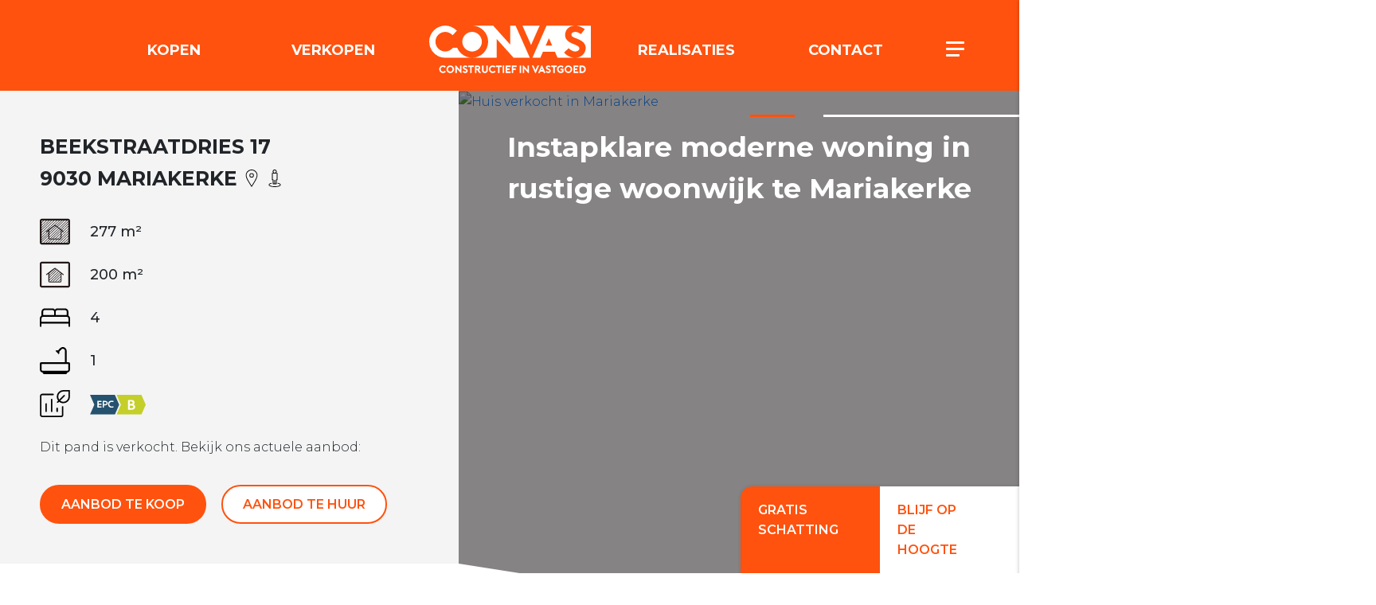

--- FILE ---
content_type: text/html; charset=utf-8
request_url: https://convas.be/nl/aanbod/3450643/huis-verkocht-in-9030-mariakerke
body_size: 23592
content:
<!DOCTYPE html>
    <html lang="nl-BE">
<head>
    <title>    Mariakerke, Huis
     - Instapklare moderne woning in rustige woonwijk te Mariakerke | Convas</title>
                <link rel="stylesheet" href="/assets/PropertyDetail.6a71e085746fe3c00c46.css"/>
            <link rel="icon" sizes="192x192" href="/touch-icon-192x192.png">
<link rel="apple-touch-icon-precomposed" sizes="180x180" href="/apple-touch-icon-180x180-precomposed.png">
<link rel="apple-touch-icon-precomposed" sizes="152x152" href="/apple-touch-icon-152x152-precomposed.png">
<link rel="apple-touch-icon-precomposed" sizes="144x144" href="/apple-touch-icon-144x144-precomposed.png">
<link rel="apple-touch-icon-precomposed" sizes="120x120" href="/apple-touch-icon-120x120-precomposed.png">
<link rel="apple-touch-icon-precomposed" sizes="114x114" href="/apple-touch-icon-114x114-precomposed.png">
<link rel="apple-touch-icon-precomposed" sizes="76x76" href="/apple-touch-icon-76x76-precomposed.png">
<link rel="apple-touch-icon-precomposed" sizes="72x72" href="/apple-touch-icon-72x72-precomposed.png">
<link rel="apple-touch-icon-precomposed" href="/apple-touch-icon-precomposed.png">
    
                    <!-- Google Tag Manager -->
                    <script>
                        (function(w,d,s,l,i){w[l]=w[l]||[];w[l].push({"gtm.start":
                        new Date().getTime(),event:"gtm.js"});var f=d.getElementsByTagName(s)[0],
                        j=d.createElement(s),dl=l!="dataLayer"?"&l="+l:"";j.async=true;j.src=
                        "https://www.googletagmanager.com/gtm.js?id="+i+dl;f.parentNode.insertBefore(j,f);
                        })(window,document,"script","dataLayer","GTM-NQ5MCV8L");
                    </script>
                    <!-- End Google Tag Manager -->
            
    
                <script defer>
                    function initConsent () {
                        gdpr.loadForSite('nl', '725b5de3-18ab-4b35-9d48-207bb3bec376').then(function() {
                            gdpr.initialize({
                                urls: {
                                    privacy: '/nl/privacy-verklaring',
                                    terms: '/nl/gebruiksvoorwaarden'
                                },
                            });
                        });                
                    }
                </script>
                <script defer onload="initConsent()" src="https://assets.max-immo.be/gdpr-compliance/gdpr.js?cb=1769752556213"></script>
    <meta name="viewport" content="width=device-width, initial-scale=1">
    <meta name="format-detection" content="telephone=no">
    <script src="/assets/PropertyDetail.e1456b0e08ef832c922b.js"></script>
    <script>
        var modernBrowser = (
            "fetch" in window
        );
        var IEBrowser = window.navigator.userAgent.match(/(MSIE|Trident)/);

        if (!modernBrowser || IEBrowser) {
            var scriptElement = document.createElement("script");
            scriptElement.async = false;
            scriptElement.src = '/assets/Polyfills.e1456b0e08ef832c922b.js';
            document.head.appendChild(scriptElement);
        }
                app.set("account", {"type":"ZABUN","id":"3838","publicationId":null,"skarabee":null,"_id":"6509a9fa8da275001d992e50"});
        
        app.set("siteId", "725b5de3-18ab-4b35-9d48-207bb3bec376");
        app.set("site", {"isArchived":false,"type":"SWS","status":"PROD","account":{"type":"ZABUN","id":"3838","publicationId":null,"skarabee":null,"_id":"6509a9fa8da275001d992e50"},"theme":null,"settings":{"socials":{"facebook":"/convas.be","twitter":null,"instagram":"/immoconvas/","linkedin":"/company/convas/","pinterest":null,"tiktok":"/@immoconvas","whatsapp":null,"youtube":"/@immoconvas"},"titleSuffix":"Convas","office":{"address":{"address":"Brugsesteenweg 557","postalCode":"9030","city":"Mariakerke"},"contactInformation":{"email":"info@convas.be","phone":"09 278 88 88"},"name":"Convas","_id":"673b141b9a0633aa26c02cf8"},"reCaptcha":{"key":"","secret":"","enabled":false,"_id":"673b141b9a0633aa26c02cf9"},"locales":{"default":"nl","managedLocales":{"nl":"ACTIVE"},"_id":"673b141b9a0633aa26c02cfa"},"hiddenStatus":[],"hiddenTabs":[],"filterOnSubType":null,"external":null,"_id":"673b141b9a0633aa26c02cf7"},"domains":{"main":"convas.be","preview":"convas-bvba-preview.cms.zabun.be","aliases":[{"hostname":"www.convas.be","tlsSecret":"","_id":"673b0b5a99135d5e08ddd0fa"},{"hostname":"convas.be","tlsSecret":"","_id":"673b0ba788ff0af8fbd63c75"}],"service":"servicesites-convas-2023","_id":"636a355a4e6e3a001e4c621c"},"menus":[{"id":"secondNavigation","label":"Secundaire navigatie"}],"custom":{"stylesheet":".page-home .image-with-title-link ~ .image-with-title-link {\r\n    background: #ff5915;\r\n}\r\n\r\n@media (min-width: 992px) {\r\n    .contact-form .form-fields .inputs .input-text {\r\n        width: 48% !important; \r\n    }\r\n    \r\n    .contact-form .form-fields .message .input-text:nth-of-type(n+4) {\r\n        width: 100% !important; \r\n    }\r\n}","hash":"b9399052d86f53afded92cc269ca471544d75b8830adc673aa1cfa5f20be1287","_id":"6972394b15242f27cf3f4fba"},"name":"Convas BVBA","id":"725b5de3-18ab-4b35-9d48-207bb3bec376","logoUrl":"cms/sitelogo#855f4c0dad63a8977a9c97c28e820545d2d35ed56bdfe205e2116dce24167e2ce158003bce05ca37d3f407e0028a9096b561d55a03766c9ad7efb43d3d7c1a24","analytics":{"ga":null,"ga4":null,"gtm":"GTM-NQ5MCV8L","_id":"68555159f0fbd83170b49483"},"__v":0,"features":[],"faviconUrl":"theme/faviconUrl#c746b991467a37e0e8cd1fe309d29a4e0c92c41a5f9f6c06d19ee5dfcd202dc5e47d5a8bc1f26a54029fae414dafc1e33378218be62948ce17b8cdf271ad5f7e"});
        app.set("locale", "nl");
        app.set("translations", {"biv.borgstelling":"KB van 27 september 2006 tot goedkeuring van het reglement van plichtenleer van het BIV. BA en borgstelling via NV AXA Belgium (Polisnr. 730.390.160)","biv.borgstelling.end":"BA en borgstelling via NV AXA Belgium (Polisnr. 730.390.160)","biv.borgstelling.link":"plichtenleer van het BIV.","biv.borgstelling.start":"KB van 27 september 2006 tot goedkeuring van het reglement van","biv.borgstelling.url":"https://www.biv.be/vastgoedmakelaar-biv/deontologie-van-de-vastgoedmakelaar","biv.intro.abbreviation":"BIV","biv.intro.address":"Luxemburgstraat 16B te 1000 Brussel","biv.intro.footer":"Onderworpen aan de deontologische code van het","biv.intro.subtitle":"Beroepsinstituut van Vastgoedmakelaars,","biv.intro.title":"Toezichthoudende autoriteit:","biv.types.first":"Vastgoedmakelaar-bemiddelaar","biv.types.interim":"Stagiair vastgoedmakelaar-bemiddelaar","biv.types.with_number":"BIV {{number}} (Erkend in België)","biv.url":"https://www.biv.be/","cancel":"Annuleren","close":"Sluiten","cib.item.intro.footer":"De van toepassing zijnde corporatieve beroepsregels CIB vindt U onder","cib.item.intro.title":"Erkend CIB lid","cib.item.intro.with_number":"Erkend CIB lid. CIB nr: {{number}}","city":"Gemeente","contact_form.error":"Er heeft zich een onbekende fout voorgedaan. Het formulier kon niet worden verzonden.","contact_form.fields.email.error":"Gelieve een geldig e-mailadres in te geven.","contact_form.fields.email.title":"E-mail","contact_form.fields.first_name.error":"Gelieve een geldige voornaam in te geven.","contact_form.fields.first_name.title":"Voornaam","contact_form.fields.marketing_optin":"Mijn gegevens mogen gebruikt worden om mij te contacteren.","contact_form.fields.name.error":"Gelieve een geldige naam in te geven.","contact_form.fields.name.title":"Naam","contact_form.fields.phone.error":"Gelieve een geldige telefoon- en/of GSM-nummer in te geven.","contact_form.fields.phone.title":"Tel./GSM","contact_form.fields.question.message.error":"Gelieve een bericht in te geven.","contact_form.fields.question.message.title":"Uw bericht","contact_form.fields.question.title":"Hoe kunnen we u helpen?","contact_form.fields.question.types.general":"Algemeen advies","contact_form.fields.question.types.own_property":"Een gesprek over de verkoop van mijn eigendom","contact_form.fields.question.types.title":"Ik had graag:","contact_form.fields.question.types.without_obligation":"Een vrijblijvende schatting","contact_form.fields.remarks":"Opmerkingen","contact_form.fields.street_number":"Straat + Nr.","contact_form.submit":"Verstuur bericht","contact_form.subtitle":"We helpen u graag verder!","contact_form.success":"Uw formulier is met succes verzonden.","contact_form.title":"Informatie nodig?","contact.mobile":"Gsm nr.","contact.name":"Contactpersoon","contact.phone":"Tel. nr.","country":"Land","employee.estimate":"Erkend schatter-expert","error.back":"Keer terug naar homepage","error.generic.title":"Oeps! Er heeft zich een onverwachte fout voorgedaan.","error.not_found.title":"Oeps! Die pagina konden we niet vinden.","estate_collection.title":"Panden in de kijker","estates.favorites.none":"U heeft nog geen favoriete panden.","estate_filter.countries":"Kies een land","estate_filter.filter.no_bedrooms":"Er zijn geen slaapkamers voor uw zoekopdracht.","estate_filter.filter.no_cities":"Er zijn geen gemeenten voor uw zoekopdracht.","estate_filter.filter.no_types":"Er zijn geen types voor uw zoekopdracht.","estate_filter.list":"Toon panden in lijst","estate_filter.map":"Bekijk op kaart","estate_filter.search":"Zoeken","estate_filter.sort.filters.max_price":"Max. prijs","estate_filter.sort.filters.min_price":"Min. prijs","estate_filter.sort.list.city":"Gemeente","estate_filter.sort.list.date":"Recent","estate_filter.sort.list.price":"Prijs","estate_filter.sort.title":"Sortering","estate_list.noresults":"Er zijn geen resultaten gevonden voor uw zoekopdracht.","estate.no.picture":"Er is geen foto beschikbaar voor dit pand.","estate.price.from":"v.a.","favorites.no.estates":"Er zijn nog geen favoriete panden","favorites.title":"Mijn favoriete panden","for":"voor","footer.by":"door","footer.copyright":"Web development en Copyright","footer.navigation":"Navigatie","general.contact.mobile":"GSM.","general.contact.phone":"Tel.","holiday.rental.filter.datepicker.placeholder":"Kies een datum","holiday.rental.filter.occupations.placeholder":"Personen","holiday.rental.reservation.all.periods":"Alle beschikbare periodes","holiday.rental.reservation.choose.period":"Of kies zelf een periode","holiday.rental.reservation.choose.period2":"Kies uw periode","holiday.rental.reservation.clear.period":"Wis datum","holiday.rental.reservation.error":"Er is iets misgelopen met het verzenden van uw reserveringsaanvraag. Probeer opnieuw of neem contact op met de makelaar.","holiday.rental.reservation.hide.periods":"Verberg beschikbare periodes","holiday.rental.reservation.info.button":"Vraag reservatie aan","holiday.rental.reservation.no.period":"Geen datums beschikbaar","holiday.rental.reservation.period":"Periode","holiday.rental.reservation.show.periods":"Toon alle beschikbare periodes","holiday.rental.reservation.similar.period":"Vergelijkbare periodes","holiday.rental.reservation.submit":"Reservatie aanvragen","holiday.rental.reservation.succes":"Uw reserveringsaanvraag is verzonden. Wij contacteren u zo snel mogelijk.","holiday.rental.validate.email":"Gelieve een geldig emailadres in te voeren","holiday.rental.validate.phone":"Gelieve een geldig telefoonnummer in te voeren","holiday.rental.validate.required":"Dit veld is verplicht","legal.privacy_statement.title":"Privacybeleid","legal.terms_of_use.title":"Gebruiksvoorwaarden","live_agenda.button":"Afspraak maken","live_agenda.button_select_time":"Kies een tijdstip","live_agenda.cancel.cancelled":"Je afspraak is geannuleerd","live_agenda.cancel.cancel_button":"Afspraak annuleren","live_agenda.cancel.confirm_question":"Wil je deze afspraak annuleren?","live_agenda.cancel.error":"Er is iets misgelopen met het annuleren van je afspraak.","live_agenda.cancel.not_found":"Deze afspraak is niet gevonden","live_agenda.cancel.url":"afspraak-annuleren","live_agenda.confirm":"Bevestig je afspraak","live_agenda.confirmation_error":"Er is een probleem opgetreden bij het opslaan van je afspraak. Contacteer ons bij blijvende problemen.","live_agenda.confirmation_error.already_added":"Er is al een reservatie verzonden met dit emailadres.","live_agenda.datepicker_error":"Gelieve een tijdslot te selecteren.","live_agenda.datepicker_no_slots":"Er zijn geen tijdsloten beschikbaar om een afspraak in te plannen. Gelieve ons te contacteren.","live_agenda.datepicker_title":"Gelieve eerst een dag te kiezen en vervolgens ook een tijdstip aan te duiden waarop je aanwezig kan zijn.","live_agenda.label_contact":"Contactgegevens","live_agenda.process_appointment":"Even geduld, je afspraak wordt vastgelegd...","live_agenda.time":"Tijdstip","live_agenda.title":"Maak een afspraak","live_agenda.select_date":"Selecteer een datum","live_agenda.select_time":"Selecteer een tijdstip","live_agenda.submit_appointment":"Bevestig afspraak","live_agenda.summary_message":"Je reservatie is verstuurd. Wij verwachten je op volgend tijdstip","location":"Locatie","more_info":"Meer info","next":"volgende","no":"Neen","notifications.edit.description":"Klik op de onderstaande knop om niet langer op de hoogte gehouden te worden.","notifications.edit.submit":"Klik hier om u uit te schrijven","notifications.edit.subtitle":"Uitschrijven","notifications.edit.title":"Schrijf u uit","notifications.form.fields.irrelevant":"Niet relevant","notifications.form.fields.max":"max","notifications.form.fields.min":"min","notifications.subscribe.description":"Wenst u op de hoogte te blijven van ons aanbod? Geef hieronder uw gegevens in!","notifications.subscribe.fields.bedrooms.title":"Slaapkamers","notifications.subscribe.fields.contact.fields.box.title":"Bus","notifications.subscribe.fields.contact.fields.city.title":"Gemeente","notifications.subscribe.fields.contact.fields.email.title":"Emailadres","notifications.subscribe.fields.contact.fields.first_name.title":"Voornaam","notifications.subscribe.fields.contact.fields.language.de":"Deutsch","notifications.subscribe.fields.contact.fields.language.en":"English","notifications.subscribe.fields.contact.fields.language.fr":"Français","notifications.subscribe.fields.contact.fields.language.nl":"Nederlands","notifications.subscribe.fields.contact.fields.language.title":"Taal","notifications.subscribe.fields.contact.fields.mobile.title":"Gsm","notifications.subscribe.fields.contact.fields.name.title":"Naam","notifications.subscribe.fields.contact.fields.phone.title":"Telefoon","notifications.subscribe.fields.contact.fields.postal_code.title":"Postcode","notifications.subscribe.fields.contact.fields.salutation.madam":"Mevrouw","notifications.subscribe.fields.contact.fields.salutation.sir":"Mijnheer","notifications.subscribe.fields.contact.fields.salutation.title":"Titel","notifications.subscribe.fields.contact.fields.street_nr.title":"Nr.","notifications.subscribe.fields.contact.fields.street.title":"Straat","notifications.subscribe.fields.contact.title":"Uw contactgegevens","notifications.subscribe.fields.extra.less":"Minder zoekopties","notifications.subscribe.fields.extra.more":"Meer zoekopties","notifications.subscribe.fields.extra.not_present":"Niet aanwezig","notifications.subscribe.fields.extra.other.bicycle_shed.title":"Fietsenberging","notifications.subscribe.fields.extra.other.commercial_surface.title":"Handelsopp.","notifications.subscribe.fields.extra.other.construction_year.title":"Bouwjaar","notifications.subscribe.fields.extra.other.garage.title":"Garage","notifications.subscribe.fields.extra.other.garden.title":"Tuin","notifications.subscribe.fields.extra.other.land_surface.title":"Grondopp.","notifications.subscribe.fields.extra.other.location.abroad.title":"Buitenland","notifications.subscribe.fields.extra.other.location.es.title":"Spanje","notifications.subscribe.fields.extra.other.location.nl.title":"Nederland","notifications.subscribe.fields.extra.other.ready_to_move_in.title":"Instapklaar","notifications.subscribe.fields.extra.other.renovation_required.title":"Te renoveren","notifications.subscribe.fields.extra.other.revenue_property.title":"Opbrengsteigendom","notifications.subscribe.fields.extra.other.terrace.title":"Terras","notifications.subscribe.fields.extra.present":"Aanwezig","notifications.subscribe.fields.extra.title":"Overige criteria","notifications.subscribe.fields.marketing_opt_in":"Mijn gegevens mogen gebruikt worden om mij te contacteren.","notifications.subscribe.fields.postal_code_or_city.title":"Postcode of gemeente","notifications.subscribe.fields.price.title":"Prijs","notifications.subscribe.fields.search_on_map":"Zoek op kaart","notifications.subscribe.fields.status.title":"Ik zoek","notifications.subscribe.fields.type.title":"Type","notifications.subscribe.submit":"Schrijf me in","notifications.subscribe.success.description":"Je zal vanaf nu onze e-mails ontvangen met interessante panden","notifications.subscribe.success.subtitle":"Bedankt!","notifications.subscribe.success.title":"Mail mij nieuw aanbod","notifications.subscribe.title":"Mail mij nieuw aanbod","notifications.unsubscribe.subtitle":"U bent nu uitgeschreven.","notifications.unsubscribe.title":"Uitgeschreven","optin.privacy":"Ik ga akkoord met de <a href=\"/nl/gebruiksvoorwaarden\">gebruiksvoorwaarden</a> en het <a href=\"/nl/privacy-verklaring\">privacybeleid</a>.","postal_code":"Postcode","previous":"vorige","project.buttons.contact":"Contacteer ons","project.buttons.print":"Print pand","project.buttons.virtual_visit":"Virtueel bezoek","project.buttons.rentio":"Ik ben kandidaat","project.entities.area":"Opp.","project.entities.bedroom":"Slk.","project.entities.floor":"Verdiep.","project.entities.ground_space":"Grondopp.","project.entities.living_space":"Woonopp.","project.entities.nr":"Nr","project.entities.plan":"Plan","project.entities.price.default":"Info op kantoor","project.entities.price":"Prijs","project.entities.ref":"Ref.","project.entities.status":"Status","project.entities.terrace":"Terras","project.entities.type":"Type","property.all_pictures":"Bekijk alle foto's","property.buttons.investment":"Bereken investering","property.extra_info_modal.error":"Er heeft zich een onbekende fout voorgedaan. Het formulier kon niet worden verzonden.","property.extra_info_modal.fields.email.error":"Gelieve een geldig e-mailadres in te geven.","property.extra_info_modal.fields.email.title":"E-mail","property.extra_info_modal.fields.first_name.error":"Gelieve een geldige voornaam in te geven.","property.extra_info_modal.fields.first_name.title":"Voornaam","property.extra_info_modal.fields.last_name.error":"Gelieve een geldige naam in te geven.","property.extra_info_modal.fields.last_name.title":"Naam","property.extra_info_modal.fields.marketing_opt_in":"Contacteer mij voor gelijkaardige panden.","property.extra_info_modal.fields.message.title":"Uw boodschap","property.extra_info_modal.fields.phone.error":"Gelieve een geldige telefoon- en/of GSM-nummer in te geven.","property.extra_info_modal.fields.phone.title":"Tel./GSM","property.extra_info_modal.submit":"Infoaanvraag versturen","property.extra_info_modal.title":"Ik wens meer informatie over dit pand","property.floors.level_0":"Gelijkvloers","property.floors.level":"Verdieping %{level}","property.header.address.map":"Bekijk op kaart","property.header.address.pending":"Adres op aanvraag","property.header.ref":"Ref","property.header.title":"Nieuwbouwproject","property.mortage.amout":"Te lenen bedrag","property.mortage.duration":"Looptijd","property.mortage.interest":"Intrestvoet","property.mortage.price":"EUR/maand","property.mortage.title":"Laten we de kosten berekenen","property.mortage.year":"jaar","property.price.from":"vanaf","property.section.buildtechnicals":"Bouwtechnisch","property.section.comfort":"Comfort","property.section.construction":"Bebouwing","property.section.description":"Omschrijving","property.section.dimensions":"Oppervlaktes en afmetingen","property.section.downloads":"Downloads","property.section.epc":"EPC gegevens","property.section.epc.shared":"EPC gemeenschappelijke delen","property.section.energy":"Energie","property.section.energy.shared":"Gemeenschappelijke delen","property.section.facilities":"Voorzieningen","property.section.files":"Bijlagen","property.section.financial":"Financiële info","property.section.floors":"Indeling","property.section.other":"Overige info","property.section.planning":"Ruimtelijke ordening","property.section.responsible_office":"Verantwoordelijk kantoor","property.section.technical":"Technisch","property.send_to_friend_modal.error":"Er heeft zich een onbekende fout voorgedaan. Het formulier kon niet worden verzonden.","property.send_to_friend_modal.fields.email.error":"Gelieve een geldig e-mailadres in te geven.","property.send_to_friend_modal.fields.email.title":"E-mail","property.send_to_friend_modal.fields.name.error":"Gelieve een geldige naam in te geven.","property.send_to_friend_modal.fields.name.title":"Naam","property.send_to_friend_modal.fields.recipient.title":"Gegevens van de bestemmeling","property.send_to_friend_modal.submit":"Verzenden","property.send_to_friend_modal.subtitle":"Uw gegevens","property.send_to_friend_modal.title":"E-mail naar een vriend","property.share.title":"Delen","property.vcard.office.email":"E.","property.vcard.office.fax":"F.","property.vcard.office.phone":"T.","property.vcard.office.website":"W.","read_more":"Lees meer","search.filter.label.all-cities":"Alle gemeenten","search.filter.label.all-types":"Alle types","vat":"btw","yes":"Ja","zabun_subscribe_form.intro.subtitle":"…maar daarvoor willen we wel weten wat jij precies zoekt. Zo mailen we enkel wat voor jou interessant is.","zabun_subscribe_form.intro.title":"Laat onze experts zoeken voor jou!","zabun_subscribe_form.title":"Nog niet gevonden wat u zoekt?","mws.page.home":"Startpagina","mws.page.detail":"Detail","mws.page.photos":"Foto's","mws.page.contact":"Contact","mws.component.contact.subjectText1":"Algemeen advies","mws.component.contact.subjectText2":"Een gesprek over de verkoop van mijn eigendom","success.title":"Hoera!"});
        app.configureApi("https://api.cms.zabun.be", "nl", "725b5de3-18ab-4b35-9d48-207bb3bec376");
        app.configureStore();
    </script>
    

                <link rel="stylesheet" href="https://widgets.housematch.be/styles.css" /> 
<script src="https://widgets.housematch.be/elements.js"></script>
<!-- Google tag (gtag.js) -->
<script async src="https://www.googletagmanager.com/gtag/js?id=G-KYJQT68LLQ"></script>
<script>
  window.dataLayer = window.dataLayer || [];
  function gtag(){dataLayer.push(arguments);}
  gtag('js', new Date());
 
  gtag('config', 'G-KYJQT68LLQ');
  gtag('config', 'G-79G3DTW0Z5');
</script>

<!-- Google Tag Manager -->
<script>
    (function(w,d,s,l,i){w[l]=w[l]||[];w[l].push({'gtm.start':
    new Date().getTime(),event:'gtm.js'});var f=d.getElementsByTagName(s)[0], j=d.createElement(s),dl=l!='dataLayer'?'&l='+l:'';j.async=true;j.src='https://www.googletagmanager.com/gtm.js?id='+i+dl;f.parentNode.insertBefore(j,f);
    })(window,document,'script','dataLayer','GTM-W82QDMWX');
</script>
<!-- End Google Tag Manager -->
                                                    <meta name="description" content="Deze prachtige halfopen bebouwing uit 2003 met vier slaapkamers is gelegen in een rustige straat in het charmante Mariakerke. Deze woning biedt voldoende ruimte, en is uitgerust met alles wat u nodig heeft.Geniet van de rust en privacy die deze woning te bieden heeft, terwijl u toch in een de nabijheid van Gent woont. Naast de woning is er een speelparkje. Bovendien is de woning gelegen, op slechts enkele minuten van de winkels, scholen en het openbaar vervoer.De woning heeft een mooi inkom met apart toilet, zonnige leefruimte met zithoek en eetplaats, open nieuwe keuken met alle comfort, en ingemaakt bureaumeubel er is verder ook nog een leuke tuin met terras en een praktische garage. Boven hebben we drie mooi kamers, een vierde ruime slaapkamer met dressing, toilet op de gang, badkamer met bad en een douchekamer. Er is ook nog een ruime opbergzolder.Aarzel niet om een bezichtiging aan te vragen en ontdek zelf de vele voordelen van deze unieke woning in Mariakerke. Neem vandaag nog contact met ons op voor meer informatie!">
                                            <meta name="og:title" content="Instapklare moderne woning in rustige woonwijk te Mariakerke">
                                            <meta name="og:description" content="Deze prachtige halfopen bebouwing uit 2003 met vier slaapkamers is gelegen in een rustige straat in het charmante Mariakerke. Deze woning biedt voldoende ruimte, en is uitgerust met alles wat u nodig heeft.Geniet van de rust en privacy die deze woning te bieden heeft, terwijl u toch in een de nabijheid van Gent woont. Naast de woning is er een speelparkje. Bovendien is de woning gelegen, op slechts enkele minuten van de winkels, scholen en het openbaar vervoer.De woning heeft een mooi inkom met apart toilet, zonnige leefruimte met zithoek en eetplaats, open nieuwe keuken met alle comfort, en ingemaakt bureaumeubel er is verder ook nog een leuke tuin met terras en een praktische garage. Boven hebben we drie mooi kamers, een vierde ruime slaapkamer met dressing, toilet op de gang, badkamer met bad en een douchekamer. Er is ook nog een ruime opbergzolder.Aarzel niet om een bezichtiging aan te vragen en ontdek zelf de vele voordelen van deze unieke woning in Mariakerke. Neem vandaag nog contact met ons op voor meer informatie!">
                                            <meta name="og:image" content="https://files.zabun.be/upload/3838/images/712a2ade03d904e5f460e0486762f3f1a05a984b06dfcca2f4445bb71f5f54bd.jpg">
                                            <meta name="og:url" content="https://convas.be/nl/aanbod/3450643/huis-verkocht-in-9030-mariakerke">
                                                                                <meta name="og:type" content="website">
                                            <meta name="twitter:card" content="summary_large_image">
                                            <meta name="twitter:title" content="Instapklare moderne woning in rustige woonwijk te Mariakerke">
                                            <meta name="twitter:description" content="Deze prachtige halfopen bebouwing uit 2003 met vier slaapkamers is gelegen in een rustige straat in het charmante Mariakerke. Deze woning biedt voldoende ruimte, en is uitgerust met alles wat u nodig heeft.Geniet van de rust en privacy die deze woning te bieden heeft, terwijl u toch in een de nabijheid van Gent woont. Naast de woning is er een speelparkje. Bovendien is de woning gelegen, op slechts enkele minuten van de winkels, scholen en het openbaar vervoer.De woning heeft een mooi inkom met apart toilet, zonnige leefruimte met zithoek en eetplaats, open nieuwe keuken met alle comfort, en ingemaakt bureaumeubel er is verder ook nog een leuke tuin met terras en een praktische garage. Boven hebben we drie mooi kamers, een vierde ruime slaapkamer met dressing, toilet op de gang, badkamer met bad en een douchekamer. Er is ook nog een ruime opbergzolder.Aarzel niet om een bezichtiging aan te vragen en ontdek zelf de vele voordelen van deze unieke woning in Mariakerke. Neem vandaag nog contact met ons op voor meer informatie!">
                                            <meta name="twitter:image" content="https://files.zabun.be/upload/3838/images/712a2ade03d904e5f460e0486762f3f1a05a984b06dfcca2f4445bb71f5f54bd.jpg">
                                            <meta name="twitter:site" content="">
                                            <meta name="twitter:creator" content="">
                                                    <link rel="canonical" href="https://convas.be/nl/aanbod/3450643/huis-verkocht-in-9030-mariakerke" />
        <link rel="preconnect" href="https://fonts.googleapis.com">
    <link rel="preconnect" href="https://fonts.gstatic.com" crossorigin>
    <link href="https://fonts.googleapis.com/css2?family=Montserrat:wght@300;500;600;700&display=swap" rel="stylesheet">
            <link rel="stylesheet" href="/custom.css?hash=b9399052d86f53afded92cc269ca471544d75b8830adc673aa1cfa5f20be1287"/>
    </head>
<body class="page-">
    <!-- Google Tag Manager (noscript) -->
            <noscript><iframe src="https://www.googletagmanager.com/ns.html?id=GTM-NQ5MCV8L"
            height="0" width="0" style="display:none;visibility:hidden"></iframe></noscript>
            <!-- End Google Tag Manager (noscript) -->
        
            <noscript><iframe src="https://www.googletagmanager.com/ns.html?id=GTM-W82QDMWX" height="0" width="0" style="display:none;visibility:hidden"></iframe></noscript>
        <div class="intro-animation" id="introAnimation" style="position: fixed; z-index: 10000; left: 0; top: 0; width: 100%; height: 100vh; background: #737373; transition: 1s;">
    <div class="logo-header">
        <span class="logo-part logo-key"><svg height="88" width="220" class="svgicon icon-logo_convas_0" xmlns="http://www.w3.org/2000/svg"   viewBox="0 0 45.575 87.256">
    <path id="key" d="M167.389,31.816A22.788,22.788,0,1,0,135,52.4L124.382,96.288h40.438L154.205,52.4A22.71,22.71,0,0,0,167.389,31.816Z" transform="translate(-121.814 -9.032)" fill="#ff520e"/>
</svg>
</span>
        <span class="logo-part"><svg height="88" width="220" class="svgicon icon-logo_convas_1" xmlns="http://www.w3.org/2000/svg"   viewBox="0 0 139.616 55.463">
    <path d="M80.2,75.463h0l-6.05,0,.016,0a27.016,27.016,0,0,0,11.129-2.285A27.784,27.784,0,0,0,99.816,58.182a27.241,27.241,0,0,0,2.059-10.364,26.825,26.825,0,0,0-2.331-11.179,28,28,0,0,0-15.029-14.57A27.118,27.118,0,0,0,74.145,20.02L107.323,20v.028h3.282l29.011,32.239V68.531L116.584,42.94V75.46h-10.72v-.033l-25.674.026.005.007Zm-6.385,0H27.659a27.1,27.1,0,0,1-11.424-2.368A27.913,27.913,0,0,1,0,47.81,27.191,27.191,0,0,1,2.3,36.621,27.878,27.878,0,0,1,8.43,27.8a28.279,28.279,0,0,1,8.864-5.756,26.844,26.844,0,0,1,21.128.237,29.881,29.881,0,0,1,9.518,6.571L40.4,36.467a20.285,20.285,0,0,0-6.026-4.2,16.428,16.428,0,0,0-6.718-1.47A15.922,15.922,0,0,0,21.1,32.16,17.337,17.337,0,0,0,15.746,35.8,16.977,16.977,0,0,0,10.8,47.812a16.439,16.439,0,0,0,1.325,6.558A16.9,16.9,0,0,0,21.1,63.346a16.458,16.458,0,0,0,6.564,1.32A15.793,15.793,0,0,0,34.849,63a25.169,25.169,0,0,0,6.327-4.7h7.24c.067.157.127.319.186.475s.118.317.183.469a27.309,27.309,0,0,0,6.291,8.729,28.194,28.194,0,0,0,8.9,5.556,27.737,27.737,0,0,0,9.84,1.935Zm.334-10.79a16.369,16.369,0,0,1-6.556-1.32,16.933,16.933,0,0,1-5.365-3.605,17.74,17.74,0,0,1-3.649-5.362,16.066,16.066,0,0,1-1.358-6.565,16.858,16.858,0,0,1,1.314-6.606,17.157,17.157,0,0,1,3.655-5.438,17.339,17.339,0,0,1,5.4-3.647,16.771,16.771,0,0,1,13.037,0,16.974,16.974,0,0,1,5.367,3.647,18.145,18.145,0,0,1,3.644,5.438,16.861,16.861,0,0,1,.04,13.171,16.8,16.8,0,0,1-8.967,8.968A16.538,16.538,0,0,1,74.145,64.67Z" transform="translate(0 -20)" fill="#ff520e"/>
</svg>
</span><span class="logo-part"><svg height="88" width="220" class="svgicon icon-logo_convas_2" xmlns="http://www.w3.org/2000/svg"   viewBox="0 0 139.831 55.435">
    <path d="M174.318,75.463H146.237L140,68.532V52.269l.33.367V20.029H149.7l24.619,55.433Zm18.273,0h-13.74l24.372-55.433h49.449a20.533,20.533,0,0,0-7.026,1.209,16.131,16.131,0,0,0-5.514,3.335,14.762,14.762,0,0,0-3.53,5.043,15.65,15.65,0,0,0-1.251,6.259,14.052,14.052,0,0,0,1.12,5.74,14.06,14.06,0,0,0,3.2,4.424,21.066,21.066,0,0,0,4.843,3.376,61.788,61.788,0,0,0,6.056,2.682,45.121,45.121,0,0,1,4.657,2.06,17.219,17.219,0,0,1,2.915,1.816,6.175,6.175,0,0,1,1.478,1.6,2.748,2.748,0,0,1,.426,1.356,4.84,4.84,0,0,1-.7,2.712,5.425,5.425,0,0,1-1.772,1.757,8.348,8.348,0,0,1-2.417.961,11.161,11.161,0,0,1-2.635.312,9.252,9.252,0,0,1-3.255-.625,19.775,19.775,0,0,1-3.263-1.508,20.648,20.648,0,0,1-2.76-1.866A10.492,10.492,0,0,1,241.489,59l-8.078,7.456c.315.348.963,1.021,2.258,2.242a22.7,22.7,0,0,0,3.719,2.88h-.075a25.69,25.69,0,0,0,6.29,2.875,23.963,23.963,0,0,0,6.595,1l-29.914,0-4.458-10.2H196.972c-.77,1.775-1.5,3.425-2.229,5.044-.591,1.321-1.146,2.687-1.636,3.892l0,.008c-.179.441-.348.857-.512,1.253Zm14.765-33.709-5.629,12.658h11.258ZM279.832,75.46H252.547a20.563,20.563,0,0,0,7.3-1.274,18.517,18.517,0,0,0,5.831-3.494,16.114,16.114,0,0,0,3.836-5.248,15.2,15.2,0,0,0,1.4-6.44,16.13,16.13,0,0,0-.806-5.163,12.412,12.412,0,0,0-2.768-4.426,22.118,22.118,0,0,0-5.122-3.875,56.353,56.353,0,0,0-7.838-3.616c-1.2-.4-2.216-.779-3.1-1.163a15.986,15.986,0,0,1-2.606-1.363,6.859,6.859,0,0,1-1.784-1.627,3.248,3.248,0,0,1-.667-1.984,4.246,4.246,0,0,1,1.839-3.689,8.744,8.744,0,0,1,5.078-1.273,10.209,10.209,0,0,1,3.5.616,25.66,25.66,0,0,1,3.023,1.318c.995.55,2.015,1.177,3.032,1.863l6.684-8.381a19.578,19.578,0,0,0-3.307-2.29,30.318,30.318,0,0,0-4.238-1.981,33.738,33.738,0,0,0-4.616-1.393,20.754,20.754,0,0,0-4.358-.547h26.981ZM176.5,53.469v0L161.579,20.029h29.768c-2.434,5.367-4.947,10.98-7.47,16.684-1.685,3.809-3.381,7.671-5.022,11.406q-1.176,2.678-2.35,5.349Z" transform="translate(-140 -20.028)" fill="#ff520e"/>
</svg>
</span>
        <span class="logo-part logo-slogan"><svg height="20" width="400" class="svgicon icon-logo_convas_3" xmlns="http://www.w3.org/2000/svg"   viewBox="0 0 184.313 9.601">
    <path d="M35.974,173.772A6.179,6.179,0,0,1,34.259,175a4.475,4.475,0,0,1-1.943.437,4.657,4.657,0,0,1-1.976-.41,4.825,4.825,0,0,1-2.81-4.377,4.686,4.686,0,0,1,.4-1.936,4.794,4.794,0,0,1,1.062-1.526,4.854,4.854,0,0,1,1.533-.995,4.625,4.625,0,0,1,3.657.041,5.143,5.143,0,0,1,1.647,1.136l-1.3,1.317a3.481,3.481,0,0,0-1.042-.726,2.828,2.828,0,0,0-1.163-.256,2.788,2.788,0,0,0-1.136.235,3.015,3.015,0,0,0-.928.632,2.936,2.936,0,0,0-.625.934,2.893,2.893,0,0,0-.228,1.143,2.854,2.854,0,0,0,.228,1.136,2.926,2.926,0,0,0,1.553,1.553,2.84,2.84,0,0,0,1.136.228,2.705,2.705,0,0,0,1.243-.289,4.3,4.3,0,0,0,1.1-.814Z" transform="translate(-27.53 -165.839)" fill="#ff520e"/>
    <path d="M43.286,175.439a4.816,4.816,0,0,1-1.761-.336,4.892,4.892,0,0,1-1.54-.962A4.72,4.72,0,0,1,38.9,172.63a4.846,4.846,0,0,1-.047-3.792,4.938,4.938,0,0,1,1-1.54,4.821,4.821,0,0,1,1.519-1.062,4.62,4.62,0,0,1,1.916-.4,4.682,4.682,0,0,1,1.795.357,4.83,4.83,0,0,1,2.6,2.52,4.624,4.624,0,0,1,.4,1.936,4.682,4.682,0,0,1-.357,1.795,4.807,4.807,0,0,1-2.514,2.595A4.632,4.632,0,0,1,43.286,175.439Zm0-7.731a2.854,2.854,0,0,0-1.136.228,2.957,2.957,0,0,0-1.566,1.573,2.879,2.879,0,0,0-.228,1.143,2.775,2.775,0,0,0,.235,1.136,3,3,0,0,0,.632.927,2.927,2.927,0,0,0,.928.626,2.939,2.939,0,0,0,2.271,0,2.919,2.919,0,0,0,.927-.626,2.951,2.951,0,0,0,.626-.927,2.918,2.918,0,0,0-.007-2.279,3.083,3.083,0,0,0-.632-.941,2.883,2.883,0,0,0-.927-.632A2.819,2.819,0,0,0,43.286,167.708Z" transform="translate(-29.357 -165.839)" fill="#ff520e"/>
    <path d="M51.913,165.839h.82l5.083,5.647v-5.553h1.856v9.506h-.834l-5.069-5.633v5.539H51.913Z" transform="translate(-31.597 -165.839)" fill="#ff520e"/>
    <path d="M66.113,175.439a4.114,4.114,0,0,1-1.2-.175,4.411,4.411,0,0,1-1.089-.5h.013a4.039,4.039,0,0,1-.645-.5q-.282-.269-.39-.39l1.4-1.291a1.87,1.87,0,0,0,.3.29,3.773,3.773,0,0,0,1.042.585,1.649,1.649,0,0,0,.565.107,2,2,0,0,0,.457-.053,1.416,1.416,0,0,0,.417-.168.949.949,0,0,0,.309-.3.851.851,0,0,0,.122-.47.477.477,0,0,0-.074-.235,1.065,1.065,0,0,0-.256-.276,3.112,3.112,0,0,0-.5-.316,8.232,8.232,0,0,0-.807-.357,10.146,10.146,0,0,1-1.049-.464,3.651,3.651,0,0,1-.841-.585,2.289,2.289,0,0,1-.746-1.761,2.731,2.731,0,0,1,.215-1.082,2.555,2.555,0,0,1,.612-.874,2.832,2.832,0,0,1,.955-.578,3.526,3.526,0,0,1,2-.114,6.185,6.185,0,0,1,.8.242,5.331,5.331,0,0,1,.732.343,3.415,3.415,0,0,1,.572.4l-1.157,1.452q-.255-.175-.524-.323a4.176,4.176,0,0,0-.524-.228,1.762,1.762,0,0,0-.606-.107,1.51,1.51,0,0,0-.881.222.733.733,0,0,0-.317.639.56.56,0,0,0,.115.342,1.174,1.174,0,0,0,.309.282,2.731,2.731,0,0,0,.45.235c.171.072.35.139.538.2a9.9,9.9,0,0,1,1.358.626,3.791,3.791,0,0,1,.887.672,2.125,2.125,0,0,1,.477.767,2.75,2.75,0,0,1,.141.893,2.641,2.641,0,0,1-.242,1.116,2.786,2.786,0,0,1-.666.907,3.148,3.148,0,0,1-1.009.606A3.581,3.581,0,0,1,66.113,175.439Z" transform="translate(-33.413 -165.839)" fill="#ff520e"/>
    <path d="M78.3,167.821H75.723v7.543H73.854v-7.543H71.245v-1.869H78.3v1.869Z" transform="translate(-34.821 -165.858)" fill="#ff520e"/>
    <path d="M89.269,175.364H86.983l-2.555-3.59H83.3v3.59H81.443v-9.412h3.8a2.777,2.777,0,0,1,1.117.228,2.972,2.972,0,0,1,.921.625,3.065,3.065,0,0,1,.632.921,2.73,2.73,0,0,1,.236,1.129,2.87,2.87,0,0,1-.457,1.593,2.771,2.771,0,0,1-1.2,1.042ZM84.9,169.919a1.493,1.493,0,0,0,1.049-.317.99.99,0,0,0,.336-.747.951.951,0,0,0-.336-.732,1.537,1.537,0,0,0-1.049-.3H83.3v2.1Z" transform="translate(-36.522 -165.858)" fill="#ff520e"/>
    <path d="M95.77,175.458a3.854,3.854,0,0,1-1.479-.276,3.406,3.406,0,0,1-1.15-.76,3.446,3.446,0,0,1-.747-1.156,3.951,3.951,0,0,1-.268-1.478v-5.836h1.856v5.593a2.336,2.336,0,0,0,.148.853,1.921,1.921,0,0,0,.4.646,1.738,1.738,0,0,0,.572.4,1.667,1.667,0,0,0,1.345,0,1.752,1.752,0,0,0,.572-.4,1.972,1.972,0,0,0,.4-.646,2.357,2.357,0,0,0,.148-.853v-5.593h1.868v5.836a3.948,3.948,0,0,1-.268,1.478,3.421,3.421,0,0,1-.752,1.156,3.489,3.489,0,0,1-1.157.76A3.867,3.867,0,0,1,95.77,175.458Z" transform="translate(-38.304 -165.858)" fill="#ff520e"/>
    <path d="M111.011,173.772A6.179,6.179,0,0,1,109.3,175a4.475,4.475,0,0,1-1.943.437,4.657,4.657,0,0,1-1.976-.41,4.825,4.825,0,0,1-2.81-4.377,4.686,4.686,0,0,1,.4-1.936,4.794,4.794,0,0,1,1.062-1.526,4.854,4.854,0,0,1,1.533-.995,4.625,4.625,0,0,1,3.657.041,5.143,5.143,0,0,1,1.647,1.136l-1.3,1.317a3.481,3.481,0,0,0-1.042-.726,2.828,2.828,0,0,0-1.163-.256,2.788,2.788,0,0,0-1.136.235,3.015,3.015,0,0,0-.928.632,2.936,2.936,0,0,0-.625.934,2.893,2.893,0,0,0-.228,1.143,2.854,2.854,0,0,0,.228,1.136,2.926,2.926,0,0,0,1.553,1.553,2.84,2.84,0,0,0,1.136.228,2.705,2.705,0,0,0,1.243-.289,4.3,4.3,0,0,0,1.1-.814Z" transform="translate(-40.045 -165.839)" fill="#ff520e"/>
    <path d="M120.308,167.821h-2.581v7.543h-1.869v-7.543h-2.609v-1.869h7.059Z" transform="translate(-41.827 -165.858)" fill="#ff520e"/>
    <path d="M123.367,175.364v-9.412h1.856v9.412Z" transform="translate(-43.514 -165.858)" fill="#ff520e"/>
    <path d="M129.852,167.821v1.9H132.9V171.6h-3.052v1.9h4.182v1.869h-6.051v-9.412h6.051v1.869h-4.182Z" transform="translate(-44.284 -165.858)" fill="#ff520e"/>
    <path d="M139.018,167.821v1.9h3.052V171.6h-3.052v3.765h-1.869v-9.412H143.2v1.869Z" transform="translate(-45.813 -165.858)" fill="#ff520e"/>
    <path d="M149.009,175.364v-9.412h1.856v9.412Z" transform="translate(-47.791 -165.858)" fill="#ff520e"/>
    <path d="M153.656,165.839h.82l5.083,5.647v-5.553h1.856v9.506h-.834l-5.069-5.634v5.539h-1.856v-9.505Z" transform="translate(-48.566 -165.839)" fill="#ff520e"/>
    <path d="M171.543,175.458l-4.235-9.506h2.044l2.568,5.754q.631-1.437,1.27-2.884t1.284-2.87h2.044l-4.2,9.506Z" transform="translate(-50.843 -165.858)" fill="#ff520e"/>
    <path d="M181.9,165.839l4.235,9.506h-2.057l-.767-1.721h-3.59c-.117.268-.244.558-.383.867s-.262.594-.369.853h-2.044l4.182-9.506Zm.578,5.916-.967-2.178-.968,2.178Z" transform="translate(-52.447 -165.839)" fill="#ff520e"/>
    <path d="M191.448,175.439a4.114,4.114,0,0,1-1.2-.175,4.412,4.412,0,0,1-1.089-.5h.013a4.04,4.04,0,0,1-.645-.5q-.282-.269-.39-.39l1.4-1.291a1.869,1.869,0,0,0,.3.29,3.773,3.773,0,0,0,1.042.585,1.649,1.649,0,0,0,.565.107,2,2,0,0,0,.457-.053,1.416,1.416,0,0,0,.417-.168.949.949,0,0,0,.309-.3.851.851,0,0,0,.122-.47.477.477,0,0,0-.074-.235,1.065,1.065,0,0,0-.256-.276,3.112,3.112,0,0,0-.5-.316,8.231,8.231,0,0,0-.807-.357,10.148,10.148,0,0,1-1.049-.464,3.651,3.651,0,0,1-.841-.585,2.289,2.289,0,0,1-.746-1.761,2.731,2.731,0,0,1,.215-1.082,2.555,2.555,0,0,1,.612-.874,2.832,2.832,0,0,1,.955-.578,3.526,3.526,0,0,1,2-.114,6.185,6.185,0,0,1,.8.242,5.331,5.331,0,0,1,.732.343,3.414,3.414,0,0,1,.572.4l-1.157,1.452q-.255-.175-.524-.323a4.176,4.176,0,0,0-.524-.228,1.762,1.762,0,0,0-.606-.107,1.51,1.51,0,0,0-.881.222.733.733,0,0,0-.317.639.56.56,0,0,0,.115.342,1.174,1.174,0,0,0,.309.282,2.732,2.732,0,0,0,.45.235c.171.072.35.139.538.2a9.9,9.9,0,0,1,1.358.626,3.791,3.791,0,0,1,.887.672,2.125,2.125,0,0,1,.477.767,2.75,2.75,0,0,1,.141.893,2.641,2.641,0,0,1-.242,1.116,2.786,2.786,0,0,1-.666.907,3.147,3.147,0,0,1-1.009.606A3.58,3.58,0,0,1,191.448,175.439Z" transform="translate(-54.317 -165.839)" fill="#ff520e"/>
    <path d="M203.639,167.821h-2.581v7.543h-1.869v-7.543H196.58v-1.869h7.059Z" transform="translate(-55.725 -165.858)" fill="#ff520e"/>
    <path d="M209.861,170.02h3.684v4.008a6.07,6.07,0,0,1-1.593,1.049,4.493,4.493,0,0,1-1.822.363,4.658,4.658,0,0,1-1.976-.41,4.829,4.829,0,0,1-1.512-1.076,4.726,4.726,0,0,1-.962-1.526,4.832,4.832,0,0,1-.336-1.775,4.7,4.7,0,0,1,.41-1.983,4.734,4.734,0,0,1,2.6-2.487,4.756,4.756,0,0,1,1.775-.343,4.627,4.627,0,0,1,1.856.39,5.312,5.312,0,0,1,1.641,1.129L212.35,168.7a3.938,3.938,0,0,0-1.068-.733,2.748,2.748,0,0,0-1.15-.262,2.873,2.873,0,0,0-2.064.861,3,3,0,0,0-.625.941,2.893,2.893,0,0,0-.228,1.143,2.854,2.854,0,0,0,.228,1.136A2.927,2.927,0,0,0,209,173.342a2.839,2.839,0,0,0,1.136.228,2.929,2.929,0,0,0,.807-.115,3.3,3.3,0,0,0,.753-.316v-1.251h-1.829V170.02Z" transform="translate(-57.187 -165.839)" fill="#ff520e"/>
    <path d="M221.552,175.439a4.816,4.816,0,0,1-1.761-.336,4.891,4.891,0,0,1-1.54-.962,4.72,4.72,0,0,1-1.089-1.512,4.846,4.846,0,0,1-.047-3.792,4.937,4.937,0,0,1,1-1.54,4.821,4.821,0,0,1,1.519-1.062,4.62,4.62,0,0,1,1.916-.4,4.682,4.682,0,0,1,1.795.357,4.83,4.83,0,0,1,2.6,2.52,4.624,4.624,0,0,1,.4,1.936,4.682,4.682,0,0,1-.357,1.795,4.807,4.807,0,0,1-2.514,2.595A4.632,4.632,0,0,1,221.552,175.439Zm0-7.731a2.854,2.854,0,0,0-1.136.228,2.957,2.957,0,0,0-1.566,1.573,2.879,2.879,0,0,0-.228,1.143,2.775,2.775,0,0,0,.235,1.136,3,3,0,0,0,.632.927,2.927,2.927,0,0,0,.928.626,2.939,2.939,0,0,0,2.271,0,2.919,2.919,0,0,0,.927-.626,2.951,2.951,0,0,0,.626-.927,2.918,2.918,0,0,0-.007-2.279,3.083,3.083,0,0,0-.632-.941,2.883,2.883,0,0,0-.927-.632A2.822,2.822,0,0,0,221.552,167.708Z" transform="translate(-59.089 -165.839)" fill="#ff520e"/>
    <path d="M232.015,167.821v1.9h3.052V171.6h-3.052v1.9H236.2v1.869h-6.051v-9.412H236.2v1.869h-4.182Z" transform="translate(-61.323 -165.858)" fill="#ff520e"/>
    <path d="M239.344,175.364v-9.412h3.267a4.969,4.969,0,0,1,1.89.342,4.057,4.057,0,0,1,1.432.968,4.356,4.356,0,0,1,.915,1.492,5.463,5.463,0,0,1,.322,1.916,5.191,5.191,0,0,1-.322,1.849,4.448,4.448,0,0,1-.915,1.486A4.246,4.246,0,0,1,244.5,175a4.727,4.727,0,0,1-1.89.363ZM241.2,173.5h1.411a2.632,2.632,0,0,0,1.069-.215,2.6,2.6,0,0,0,.853-.6,2.734,2.734,0,0,0,.565-.9,3.151,3.151,0,0,0,0-2.218,2.734,2.734,0,0,0-.565-.9,2.693,2.693,0,0,0-.853-.606,2.555,2.555,0,0,0-1.069-.222H241.2Z" transform="translate(-62.857 -165.858)" fill="#ff520e"/>
</svg>
</span>
    </div>
</div>

<script>
    if (document.cookie.indexOf("siteLoaded") > -1) {
        document.querySelector("#introAnimation").remove();
    }
</script>
    
<header>
    <nav class="navbar navbar-expand-xl" id="navigation">
        <div class="container-fluid">
            <a class="navbar-brand" href="/"><svg height="60" width="203" class="svgicon icon-logo_convas" xmlns="http://www.w3.org/2000/svg"   viewBox="0 0 203.233 59.635">
    <g id="convas-logo-rgb" transform="translate(-12.49 -89.652)">
        <g transform="translate(12.49 89.652)">
            <g >
                <path d="M169.4,117.949q2.7-6.11,5.433-12.134H153.188l10.855,24.32Q166.714,124.064,169.4,117.949Z" transform="translate(-35.956 -105.794)" fill="#ff520e"/>
                <path d="M125.063,105.811v23.714l-21.339-23.714h-2.387v-.02l-24.129.013a19.651,19.651,0,0,1,7.542,1.491,20.364,20.364,0,0,1,10.93,10.6,19.423,19.423,0,0,1,1.695,8.131,19.721,19.721,0,0,1-1.5,7.537,20.209,20.209,0,0,1-10.565,10.9,19.578,19.578,0,0,1-8.1,1.663h4.4l0-.005,18.672-.019v.024h7.8V122.474l21.287,23.652H149.78l-17.9-40.314h-6.813Z" transform="translate(-23.284 -105.79)" fill="#ff520e"/>
                <path d="M231.888,105.815a15.058,15.058,0,0,1,3.17.4,24.436,24.436,0,0,1,3.357,1.013,21.93,21.93,0,0,1,3.082,1.441,14.136,14.136,0,0,1,2.4,1.665l-4.861,6.095q-1.077-.726-2.206-1.355a18.659,18.659,0,0,0-2.2-.958,7.405,7.405,0,0,0-2.543-.448,6.32,6.32,0,0,0-3.693.927,3.072,3.072,0,0,0-1.337,2.683,2.376,2.376,0,0,0,.485,1.442,5,5,0,0,0,1.3,1.183,11.626,11.626,0,0,0,1.9.992c.707.3,1.468.583,2.257.846a40.759,40.759,0,0,1,5.7,2.63,16,16,0,0,1,3.724,2.819,9,9,0,0,1,2.013,3.219,11.7,11.7,0,0,1,.587,3.755,11,11,0,0,1-1.02,4.684,11.686,11.686,0,0,1-2.79,3.817,13.387,13.387,0,0,1-4.241,2.54,14.9,14.9,0,0,1-5.332.927h19.869V105.814H231.888Z" transform="translate(-48.278 -105.794)" fill="#ff520e"/>
                <path d="M221.836,146.129a17.363,17.363,0,0,1-5.025-.731,18.62,18.62,0,0,1-4.574-2.091h.054a16.629,16.629,0,0,1-2.7-2.095c-.793-.747-1.337-1.293-1.642-1.631l5.875-5.422a7.605,7.605,0,0,0,1.269,1.212,15.027,15.027,0,0,0,2.007,1.357,14.422,14.422,0,0,0,2.373,1.1,6.724,6.724,0,0,0,2.368.455,8.161,8.161,0,0,0,1.916-.227,6.067,6.067,0,0,0,1.758-.7,3.974,3.974,0,0,0,1.289-1.277,3.5,3.5,0,0,0,.512-1.972,1.986,1.986,0,0,0-.31-.987,4.49,4.49,0,0,0-1.075-1.163,12.51,12.51,0,0,0-2.12-1.321,32.567,32.567,0,0,0-3.387-1.5,44.853,44.853,0,0,1-4.4-1.951,15.268,15.268,0,0,1-3.522-2.455,9.566,9.566,0,0,1-3.14-7.392,11.32,11.32,0,0,1,.91-4.552,10.674,10.674,0,0,1,2.567-3.667,11.675,11.675,0,0,1,4.01-2.425,14.845,14.845,0,0,1,5.11-.879H185.989l-17.725,40.314h9.993c.453-1.1.981-2.442,1.565-3.748s1.126-2.527,1.621-3.668h15.166l3.242,7.416h21.984ZM184.9,130.821l4.094-9.206,4.094,9.206Z" transform="translate(-38.471 -105.794)" fill="#ff520e"/>
                <path d="M52.544,140.675a19.8,19.8,0,0,1-4.575-6.348c-.095-.222-.171-.458-.268-.687H42.436a18.214,18.214,0,0,1-4.6,3.42,11.442,11.442,0,0,1-5.228,1.214,11.929,11.929,0,0,1-4.773-.96,12.319,12.319,0,0,1-3.892-2.624,12.193,12.193,0,0,1-2.63-3.9,11.913,11.913,0,0,1-.963-4.77,12.347,12.347,0,0,1,3.594-8.732,12.576,12.576,0,0,1,3.892-2.65,11.533,11.533,0,0,1,4.773-.99,11.883,11.883,0,0,1,4.886,1.069,14.653,14.653,0,0,1,4.382,3.053l5.481-5.534a21.617,21.617,0,0,0-6.922-4.779,19.523,19.523,0,0,0-15.365-.172,20.5,20.5,0,0,0-6.447,4.185,20.2,20.2,0,0,0-4.459,6.412,19.691,19.691,0,0,0-1.671,8.137A20.121,20.121,0,0,0,24.3,144.4a19.612,19.612,0,0,0,8.308,1.722H66.413a20.072,20.072,0,0,1-7.4-1.409A20.426,20.426,0,0,1,52.544,140.675Z" transform="translate(-12.49 -105.79)" fill="#ff520e"/>
                <path d="M66.073,136.268a12.257,12.257,0,0,0,3.9,2.622,12.325,12.325,0,0,0,9.541,0,12.219,12.219,0,0,0,6.521-6.522,12.262,12.262,0,0,0-.028-9.579,13.154,13.154,0,0,0-2.65-3.954,12.281,12.281,0,0,0-3.9-2.652,12.2,12.2,0,0,0-9.481,0,12.414,12.414,0,0,0-6.587,6.607,12.2,12.2,0,0,0-.956,4.8,11.632,11.632,0,0,0,.987,4.774A12.841,12.841,0,0,0,66.073,136.268Z" transform="translate(-20.82 -107.363)" fill="#ff520e"/>
            </g>
        </g>
        <g transform="translate(25.022 139.686)">
            <path d="M35.974,173.772A6.179,6.179,0,0,1,34.259,175a4.475,4.475,0,0,1-1.943.437,4.657,4.657,0,0,1-1.976-.41,4.825,4.825,0,0,1-2.81-4.377,4.686,4.686,0,0,1,.4-1.936,4.794,4.794,0,0,1,1.062-1.526,4.854,4.854,0,0,1,1.533-.995,4.625,4.625,0,0,1,3.657.041,5.143,5.143,0,0,1,1.647,1.136l-1.3,1.317a3.481,3.481,0,0,0-1.042-.726,2.828,2.828,0,0,0-1.163-.256,2.788,2.788,0,0,0-1.136.235,3.015,3.015,0,0,0-.928.632,2.936,2.936,0,0,0-.625.934,2.893,2.893,0,0,0-.228,1.143,2.854,2.854,0,0,0,.228,1.136,2.926,2.926,0,0,0,1.553,1.553,2.84,2.84,0,0,0,1.136.228,2.705,2.705,0,0,0,1.243-.289,4.3,4.3,0,0,0,1.1-.814Z" transform="translate(-27.53 -165.839)" fill="#ff520e"/>
            <path d="M43.286,175.439a4.816,4.816,0,0,1-1.761-.336,4.892,4.892,0,0,1-1.54-.962A4.72,4.72,0,0,1,38.9,172.63a4.846,4.846,0,0,1-.047-3.792,4.938,4.938,0,0,1,1-1.54,4.821,4.821,0,0,1,1.519-1.062,4.62,4.62,0,0,1,1.916-.4,4.682,4.682,0,0,1,1.795.357,4.83,4.83,0,0,1,2.6,2.52,4.624,4.624,0,0,1,.4,1.936,4.682,4.682,0,0,1-.357,1.795,4.807,4.807,0,0,1-2.514,2.595A4.632,4.632,0,0,1,43.286,175.439Zm0-7.731a2.854,2.854,0,0,0-1.136.228,2.957,2.957,0,0,0-1.566,1.573,2.879,2.879,0,0,0-.228,1.143,2.775,2.775,0,0,0,.235,1.136,3,3,0,0,0,.632.927,2.927,2.927,0,0,0,.928.626,2.939,2.939,0,0,0,2.271,0,2.919,2.919,0,0,0,.927-.626,2.951,2.951,0,0,0,.626-.927,2.918,2.918,0,0,0-.007-2.279,3.083,3.083,0,0,0-.632-.941,2.883,2.883,0,0,0-.927-.632A2.819,2.819,0,0,0,43.286,167.708Z" transform="translate(-29.357 -165.839)" fill="#ff520e"/>
            <path d="M51.913,165.839h.82l5.083,5.647v-5.553h1.856v9.506h-.834l-5.069-5.633v5.539H51.913Z" transform="translate(-31.597 -165.839)" fill="#ff520e"/>
            <path d="M66.113,175.439a4.114,4.114,0,0,1-1.2-.175,4.411,4.411,0,0,1-1.089-.5h.013a4.039,4.039,0,0,1-.645-.5q-.282-.269-.39-.39l1.4-1.291a1.87,1.87,0,0,0,.3.29,3.773,3.773,0,0,0,1.042.585,1.649,1.649,0,0,0,.565.107,2,2,0,0,0,.457-.053,1.416,1.416,0,0,0,.417-.168.949.949,0,0,0,.309-.3.851.851,0,0,0,.122-.47.477.477,0,0,0-.074-.235,1.065,1.065,0,0,0-.256-.276,3.112,3.112,0,0,0-.5-.316,8.232,8.232,0,0,0-.807-.357,10.146,10.146,0,0,1-1.049-.464,3.651,3.651,0,0,1-.841-.585,2.289,2.289,0,0,1-.746-1.761,2.731,2.731,0,0,1,.215-1.082,2.555,2.555,0,0,1,.612-.874,2.832,2.832,0,0,1,.955-.578,3.526,3.526,0,0,1,2-.114,6.185,6.185,0,0,1,.8.242,5.331,5.331,0,0,1,.732.343,3.415,3.415,0,0,1,.572.4l-1.157,1.452q-.255-.175-.524-.323a4.176,4.176,0,0,0-.524-.228,1.762,1.762,0,0,0-.606-.107,1.51,1.51,0,0,0-.881.222.733.733,0,0,0-.317.639.56.56,0,0,0,.115.342,1.174,1.174,0,0,0,.309.282,2.731,2.731,0,0,0,.45.235c.171.072.35.139.538.2a9.9,9.9,0,0,1,1.358.626,3.791,3.791,0,0,1,.887.672,2.125,2.125,0,0,1,.477.767,2.75,2.75,0,0,1,.141.893,2.641,2.641,0,0,1-.242,1.116,2.786,2.786,0,0,1-.666.907,3.148,3.148,0,0,1-1.009.606A3.581,3.581,0,0,1,66.113,175.439Z" transform="translate(-33.413 -165.839)" fill="#ff520e"/>
            <path d="M78.3,167.821H75.723v7.543H73.854v-7.543H71.245v-1.869H78.3v1.869Z" transform="translate(-34.821 -165.858)" fill="#ff520e"/>
            <path d="M89.269,175.364H86.983l-2.555-3.59H83.3v3.59H81.443v-9.412h3.8a2.777,2.777,0,0,1,1.117.228,2.972,2.972,0,0,1,.921.625,3.065,3.065,0,0,1,.632.921,2.73,2.73,0,0,1,.236,1.129,2.87,2.87,0,0,1-.457,1.593,2.771,2.771,0,0,1-1.2,1.042ZM84.9,169.919a1.493,1.493,0,0,0,1.049-.317.99.99,0,0,0,.336-.747.951.951,0,0,0-.336-.732,1.537,1.537,0,0,0-1.049-.3H83.3v2.1Z" transform="translate(-36.522 -165.858)" fill="#ff520e"/>
            <path d="M95.77,175.458a3.854,3.854,0,0,1-1.479-.276,3.406,3.406,0,0,1-1.15-.76,3.446,3.446,0,0,1-.747-1.156,3.951,3.951,0,0,1-.268-1.478v-5.836h1.856v5.593a2.336,2.336,0,0,0,.148.853,1.921,1.921,0,0,0,.4.646,1.738,1.738,0,0,0,.572.4,1.667,1.667,0,0,0,1.345,0,1.752,1.752,0,0,0,.572-.4,1.972,1.972,0,0,0,.4-.646,2.357,2.357,0,0,0,.148-.853v-5.593h1.868v5.836a3.948,3.948,0,0,1-.268,1.478,3.421,3.421,0,0,1-.752,1.156,3.489,3.489,0,0,1-1.157.76A3.867,3.867,0,0,1,95.77,175.458Z" transform="translate(-38.304 -165.858)" fill="#ff520e"/>
            <path d="M111.011,173.772A6.179,6.179,0,0,1,109.3,175a4.475,4.475,0,0,1-1.943.437,4.657,4.657,0,0,1-1.976-.41,4.825,4.825,0,0,1-2.81-4.377,4.686,4.686,0,0,1,.4-1.936,4.794,4.794,0,0,1,1.062-1.526,4.854,4.854,0,0,1,1.533-.995,4.625,4.625,0,0,1,3.657.041,5.143,5.143,0,0,1,1.647,1.136l-1.3,1.317a3.481,3.481,0,0,0-1.042-.726,2.828,2.828,0,0,0-1.163-.256,2.788,2.788,0,0,0-1.136.235,3.015,3.015,0,0,0-.928.632,2.936,2.936,0,0,0-.625.934,2.893,2.893,0,0,0-.228,1.143,2.854,2.854,0,0,0,.228,1.136,2.926,2.926,0,0,0,1.553,1.553,2.84,2.84,0,0,0,1.136.228,2.705,2.705,0,0,0,1.243-.289,4.3,4.3,0,0,0,1.1-.814Z" transform="translate(-40.045 -165.839)" fill="#ff520e"/>
            <path d="M120.308,167.821h-2.581v7.543h-1.869v-7.543h-2.609v-1.869h7.059Z" transform="translate(-41.827 -165.858)" fill="#ff520e"/>
            <path d="M123.367,175.364v-9.412h1.856v9.412Z" transform="translate(-43.514 -165.858)" fill="#ff520e"/>
            <path d="M129.852,167.821v1.9H132.9V171.6h-3.052v1.9h4.182v1.869h-6.051v-9.412h6.051v1.869h-4.182Z" transform="translate(-44.284 -165.858)" fill="#ff520e"/>
            <path d="M139.018,167.821v1.9h3.052V171.6h-3.052v3.765h-1.869v-9.412H143.2v1.869Z" transform="translate(-45.813 -165.858)" fill="#ff520e"/>
            <path d="M149.009,175.364v-9.412h1.856v9.412Z" transform="translate(-47.791 -165.858)" fill="#ff520e"/>
            <path d="M153.656,165.839h.82l5.083,5.647v-5.553h1.856v9.506h-.834l-5.069-5.634v5.539h-1.856v-9.505Z" transform="translate(-48.566 -165.839)" fill="#ff520e"/>
            <path d="M171.543,175.458l-4.235-9.506h2.044l2.568,5.754q.631-1.437,1.27-2.884t1.284-2.87h2.044l-4.2,9.506Z" transform="translate(-50.843 -165.858)" fill="#ff520e"/>
            <path d="M181.9,165.839l4.235,9.506h-2.057l-.767-1.721h-3.59c-.117.268-.244.558-.383.867s-.262.594-.369.853h-2.044l4.182-9.506Zm.578,5.916-.967-2.178-.968,2.178Z" transform="translate(-52.447 -165.839)" fill="#ff520e"/>
            <path d="M191.448,175.439a4.114,4.114,0,0,1-1.2-.175,4.412,4.412,0,0,1-1.089-.5h.013a4.04,4.04,0,0,1-.645-.5q-.282-.269-.39-.39l1.4-1.291a1.869,1.869,0,0,0,.3.29,3.773,3.773,0,0,0,1.042.585,1.649,1.649,0,0,0,.565.107,2,2,0,0,0,.457-.053,1.416,1.416,0,0,0,.417-.168.949.949,0,0,0,.309-.3.851.851,0,0,0,.122-.47.477.477,0,0,0-.074-.235,1.065,1.065,0,0,0-.256-.276,3.112,3.112,0,0,0-.5-.316,8.231,8.231,0,0,0-.807-.357,10.148,10.148,0,0,1-1.049-.464,3.651,3.651,0,0,1-.841-.585,2.289,2.289,0,0,1-.746-1.761,2.731,2.731,0,0,1,.215-1.082,2.555,2.555,0,0,1,.612-.874,2.832,2.832,0,0,1,.955-.578,3.526,3.526,0,0,1,2-.114,6.185,6.185,0,0,1,.8.242,5.331,5.331,0,0,1,.732.343,3.414,3.414,0,0,1,.572.4l-1.157,1.452q-.255-.175-.524-.323a4.176,4.176,0,0,0-.524-.228,1.762,1.762,0,0,0-.606-.107,1.51,1.51,0,0,0-.881.222.733.733,0,0,0-.317.639.56.56,0,0,0,.115.342,1.174,1.174,0,0,0,.309.282,2.732,2.732,0,0,0,.45.235c.171.072.35.139.538.2a9.9,9.9,0,0,1,1.358.626,3.791,3.791,0,0,1,.887.672,2.125,2.125,0,0,1,.477.767,2.75,2.75,0,0,1,.141.893,2.641,2.641,0,0,1-.242,1.116,2.786,2.786,0,0,1-.666.907,3.147,3.147,0,0,1-1.009.606A3.58,3.58,0,0,1,191.448,175.439Z" transform="translate(-54.317 -165.839)" fill="#ff520e"/>
            <path d="M203.639,167.821h-2.581v7.543h-1.869v-7.543H196.58v-1.869h7.059Z" transform="translate(-55.725 -165.858)" fill="#ff520e"/>
            <path d="M209.861,170.02h3.684v4.008a6.07,6.07,0,0,1-1.593,1.049,4.493,4.493,0,0,1-1.822.363,4.658,4.658,0,0,1-1.976-.41,4.829,4.829,0,0,1-1.512-1.076,4.726,4.726,0,0,1-.962-1.526,4.832,4.832,0,0,1-.336-1.775,4.7,4.7,0,0,1,.41-1.983,4.734,4.734,0,0,1,2.6-2.487,4.756,4.756,0,0,1,1.775-.343,4.627,4.627,0,0,1,1.856.39,5.312,5.312,0,0,1,1.641,1.129L212.35,168.7a3.938,3.938,0,0,0-1.068-.733,2.748,2.748,0,0,0-1.15-.262,2.873,2.873,0,0,0-2.064.861,3,3,0,0,0-.625.941,2.893,2.893,0,0,0-.228,1.143,2.854,2.854,0,0,0,.228,1.136A2.927,2.927,0,0,0,209,173.342a2.839,2.839,0,0,0,1.136.228,2.929,2.929,0,0,0,.807-.115,3.3,3.3,0,0,0,.753-.316v-1.251h-1.829V170.02Z" transform="translate(-57.187 -165.839)" fill="#ff520e"/>
            <path d="M221.552,175.439a4.816,4.816,0,0,1-1.761-.336,4.891,4.891,0,0,1-1.54-.962,4.72,4.72,0,0,1-1.089-1.512,4.846,4.846,0,0,1-.047-3.792,4.937,4.937,0,0,1,1-1.54,4.821,4.821,0,0,1,1.519-1.062,4.62,4.62,0,0,1,1.916-.4,4.682,4.682,0,0,1,1.795.357,4.83,4.83,0,0,1,2.6,2.52,4.624,4.624,0,0,1,.4,1.936,4.682,4.682,0,0,1-.357,1.795,4.807,4.807,0,0,1-2.514,2.595A4.632,4.632,0,0,1,221.552,175.439Zm0-7.731a2.854,2.854,0,0,0-1.136.228,2.957,2.957,0,0,0-1.566,1.573,2.879,2.879,0,0,0-.228,1.143,2.775,2.775,0,0,0,.235,1.136,3,3,0,0,0,.632.927,2.927,2.927,0,0,0,.928.626,2.939,2.939,0,0,0,2.271,0,2.919,2.919,0,0,0,.927-.626,2.951,2.951,0,0,0,.626-.927,2.918,2.918,0,0,0-.007-2.279,3.083,3.083,0,0,0-.632-.941,2.883,2.883,0,0,0-.927-.632A2.822,2.822,0,0,0,221.552,167.708Z" transform="translate(-59.089 -165.839)" fill="#ff520e"/>
            <path d="M232.015,167.821v1.9h3.052V171.6h-3.052v1.9H236.2v1.869h-6.051v-9.412H236.2v1.869h-4.182Z" transform="translate(-61.323 -165.858)" fill="#ff520e"/>
            <path d="M239.344,175.364v-9.412h3.267a4.969,4.969,0,0,1,1.89.342,4.057,4.057,0,0,1,1.432.968,4.356,4.356,0,0,1,.915,1.492,5.463,5.463,0,0,1,.322,1.916,5.191,5.191,0,0,1-.322,1.849,4.448,4.448,0,0,1-.915,1.486A4.246,4.246,0,0,1,244.5,175a4.727,4.727,0,0,1-1.89.363ZM241.2,173.5h1.411a2.632,2.632,0,0,0,1.069-.215,2.6,2.6,0,0,0,.853-.6,2.734,2.734,0,0,0,.565-.9,3.151,3.151,0,0,0,0-2.218,2.734,2.734,0,0,0-.565-.9,2.693,2.693,0,0,0-.853-.606,2.555,2.555,0,0,0-1.069-.222H241.2Z" transform="translate(-62.857 -165.858)" fill="#ff520e"/>
        </g>
    </g>
</svg>
</a>
            <div class="collapse navbar-collapse" id="navbarResponsive">
                <ul class="navbar-nav navbar-main ml-auto">
                                                                        <li class="nav-item ">
                                <a class="nav-link" href="/nl/kopen" ><span class="nav-link_item">Kopen</span> <span class="sr-only">(Kopen)</span></a>
                            </li>
                                                                                                                        <li class="nav-item ">
                                <a class="nav-link" href="/nl/verkopen" ><span class="nav-link_item">Verkopen</span> <span class="sr-only">(Verkopen)</span></a>
                            </li>
                                                                            <li class="logo"><a href="/"><svg height="60" width="203" class="svgicon icon-logo_convas" xmlns="http://www.w3.org/2000/svg"   viewBox="0 0 203.233 59.635">
    <g id="convas-logo-rgb" transform="translate(-12.49 -89.652)">
        <g transform="translate(12.49 89.652)">
            <g >
                <path d="M169.4,117.949q2.7-6.11,5.433-12.134H153.188l10.855,24.32Q166.714,124.064,169.4,117.949Z" transform="translate(-35.956 -105.794)" fill="#ff520e"/>
                <path d="M125.063,105.811v23.714l-21.339-23.714h-2.387v-.02l-24.129.013a19.651,19.651,0,0,1,7.542,1.491,20.364,20.364,0,0,1,10.93,10.6,19.423,19.423,0,0,1,1.695,8.131,19.721,19.721,0,0,1-1.5,7.537,20.209,20.209,0,0,1-10.565,10.9,19.578,19.578,0,0,1-8.1,1.663h4.4l0-.005,18.672-.019v.024h7.8V122.474l21.287,23.652H149.78l-17.9-40.314h-6.813Z" transform="translate(-23.284 -105.79)" fill="#ff520e"/>
                <path d="M231.888,105.815a15.058,15.058,0,0,1,3.17.4,24.436,24.436,0,0,1,3.357,1.013,21.93,21.93,0,0,1,3.082,1.441,14.136,14.136,0,0,1,2.4,1.665l-4.861,6.095q-1.077-.726-2.206-1.355a18.659,18.659,0,0,0-2.2-.958,7.405,7.405,0,0,0-2.543-.448,6.32,6.32,0,0,0-3.693.927,3.072,3.072,0,0,0-1.337,2.683,2.376,2.376,0,0,0,.485,1.442,5,5,0,0,0,1.3,1.183,11.626,11.626,0,0,0,1.9.992c.707.3,1.468.583,2.257.846a40.759,40.759,0,0,1,5.7,2.63,16,16,0,0,1,3.724,2.819,9,9,0,0,1,2.013,3.219,11.7,11.7,0,0,1,.587,3.755,11,11,0,0,1-1.02,4.684,11.686,11.686,0,0,1-2.79,3.817,13.387,13.387,0,0,1-4.241,2.54,14.9,14.9,0,0,1-5.332.927h19.869V105.814H231.888Z" transform="translate(-48.278 -105.794)" fill="#ff520e"/>
                <path d="M221.836,146.129a17.363,17.363,0,0,1-5.025-.731,18.62,18.62,0,0,1-4.574-2.091h.054a16.629,16.629,0,0,1-2.7-2.095c-.793-.747-1.337-1.293-1.642-1.631l5.875-5.422a7.605,7.605,0,0,0,1.269,1.212,15.027,15.027,0,0,0,2.007,1.357,14.422,14.422,0,0,0,2.373,1.1,6.724,6.724,0,0,0,2.368.455,8.161,8.161,0,0,0,1.916-.227,6.067,6.067,0,0,0,1.758-.7,3.974,3.974,0,0,0,1.289-1.277,3.5,3.5,0,0,0,.512-1.972,1.986,1.986,0,0,0-.31-.987,4.49,4.49,0,0,0-1.075-1.163,12.51,12.51,0,0,0-2.12-1.321,32.567,32.567,0,0,0-3.387-1.5,44.853,44.853,0,0,1-4.4-1.951,15.268,15.268,0,0,1-3.522-2.455,9.566,9.566,0,0,1-3.14-7.392,11.32,11.32,0,0,1,.91-4.552,10.674,10.674,0,0,1,2.567-3.667,11.675,11.675,0,0,1,4.01-2.425,14.845,14.845,0,0,1,5.11-.879H185.989l-17.725,40.314h9.993c.453-1.1.981-2.442,1.565-3.748s1.126-2.527,1.621-3.668h15.166l3.242,7.416h21.984ZM184.9,130.821l4.094-9.206,4.094,9.206Z" transform="translate(-38.471 -105.794)" fill="#ff520e"/>
                <path d="M52.544,140.675a19.8,19.8,0,0,1-4.575-6.348c-.095-.222-.171-.458-.268-.687H42.436a18.214,18.214,0,0,1-4.6,3.42,11.442,11.442,0,0,1-5.228,1.214,11.929,11.929,0,0,1-4.773-.96,12.319,12.319,0,0,1-3.892-2.624,12.193,12.193,0,0,1-2.63-3.9,11.913,11.913,0,0,1-.963-4.77,12.347,12.347,0,0,1,3.594-8.732,12.576,12.576,0,0,1,3.892-2.65,11.533,11.533,0,0,1,4.773-.99,11.883,11.883,0,0,1,4.886,1.069,14.653,14.653,0,0,1,4.382,3.053l5.481-5.534a21.617,21.617,0,0,0-6.922-4.779,19.523,19.523,0,0,0-15.365-.172,20.5,20.5,0,0,0-6.447,4.185,20.2,20.2,0,0,0-4.459,6.412,19.691,19.691,0,0,0-1.671,8.137A20.121,20.121,0,0,0,24.3,144.4a19.612,19.612,0,0,0,8.308,1.722H66.413a20.072,20.072,0,0,1-7.4-1.409A20.426,20.426,0,0,1,52.544,140.675Z" transform="translate(-12.49 -105.79)" fill="#ff520e"/>
                <path d="M66.073,136.268a12.257,12.257,0,0,0,3.9,2.622,12.325,12.325,0,0,0,9.541,0,12.219,12.219,0,0,0,6.521-6.522,12.262,12.262,0,0,0-.028-9.579,13.154,13.154,0,0,0-2.65-3.954,12.281,12.281,0,0,0-3.9-2.652,12.2,12.2,0,0,0-9.481,0,12.414,12.414,0,0,0-6.587,6.607,12.2,12.2,0,0,0-.956,4.8,11.632,11.632,0,0,0,.987,4.774A12.841,12.841,0,0,0,66.073,136.268Z" transform="translate(-20.82 -107.363)" fill="#ff520e"/>
            </g>
        </g>
        <g transform="translate(25.022 139.686)">
            <path d="M35.974,173.772A6.179,6.179,0,0,1,34.259,175a4.475,4.475,0,0,1-1.943.437,4.657,4.657,0,0,1-1.976-.41,4.825,4.825,0,0,1-2.81-4.377,4.686,4.686,0,0,1,.4-1.936,4.794,4.794,0,0,1,1.062-1.526,4.854,4.854,0,0,1,1.533-.995,4.625,4.625,0,0,1,3.657.041,5.143,5.143,0,0,1,1.647,1.136l-1.3,1.317a3.481,3.481,0,0,0-1.042-.726,2.828,2.828,0,0,0-1.163-.256,2.788,2.788,0,0,0-1.136.235,3.015,3.015,0,0,0-.928.632,2.936,2.936,0,0,0-.625.934,2.893,2.893,0,0,0-.228,1.143,2.854,2.854,0,0,0,.228,1.136,2.926,2.926,0,0,0,1.553,1.553,2.84,2.84,0,0,0,1.136.228,2.705,2.705,0,0,0,1.243-.289,4.3,4.3,0,0,0,1.1-.814Z" transform="translate(-27.53 -165.839)" fill="#ff520e"/>
            <path d="M43.286,175.439a4.816,4.816,0,0,1-1.761-.336,4.892,4.892,0,0,1-1.54-.962A4.72,4.72,0,0,1,38.9,172.63a4.846,4.846,0,0,1-.047-3.792,4.938,4.938,0,0,1,1-1.54,4.821,4.821,0,0,1,1.519-1.062,4.62,4.62,0,0,1,1.916-.4,4.682,4.682,0,0,1,1.795.357,4.83,4.83,0,0,1,2.6,2.52,4.624,4.624,0,0,1,.4,1.936,4.682,4.682,0,0,1-.357,1.795,4.807,4.807,0,0,1-2.514,2.595A4.632,4.632,0,0,1,43.286,175.439Zm0-7.731a2.854,2.854,0,0,0-1.136.228,2.957,2.957,0,0,0-1.566,1.573,2.879,2.879,0,0,0-.228,1.143,2.775,2.775,0,0,0,.235,1.136,3,3,0,0,0,.632.927,2.927,2.927,0,0,0,.928.626,2.939,2.939,0,0,0,2.271,0,2.919,2.919,0,0,0,.927-.626,2.951,2.951,0,0,0,.626-.927,2.918,2.918,0,0,0-.007-2.279,3.083,3.083,0,0,0-.632-.941,2.883,2.883,0,0,0-.927-.632A2.819,2.819,0,0,0,43.286,167.708Z" transform="translate(-29.357 -165.839)" fill="#ff520e"/>
            <path d="M51.913,165.839h.82l5.083,5.647v-5.553h1.856v9.506h-.834l-5.069-5.633v5.539H51.913Z" transform="translate(-31.597 -165.839)" fill="#ff520e"/>
            <path d="M66.113,175.439a4.114,4.114,0,0,1-1.2-.175,4.411,4.411,0,0,1-1.089-.5h.013a4.039,4.039,0,0,1-.645-.5q-.282-.269-.39-.39l1.4-1.291a1.87,1.87,0,0,0,.3.29,3.773,3.773,0,0,0,1.042.585,1.649,1.649,0,0,0,.565.107,2,2,0,0,0,.457-.053,1.416,1.416,0,0,0,.417-.168.949.949,0,0,0,.309-.3.851.851,0,0,0,.122-.47.477.477,0,0,0-.074-.235,1.065,1.065,0,0,0-.256-.276,3.112,3.112,0,0,0-.5-.316,8.232,8.232,0,0,0-.807-.357,10.146,10.146,0,0,1-1.049-.464,3.651,3.651,0,0,1-.841-.585,2.289,2.289,0,0,1-.746-1.761,2.731,2.731,0,0,1,.215-1.082,2.555,2.555,0,0,1,.612-.874,2.832,2.832,0,0,1,.955-.578,3.526,3.526,0,0,1,2-.114,6.185,6.185,0,0,1,.8.242,5.331,5.331,0,0,1,.732.343,3.415,3.415,0,0,1,.572.4l-1.157,1.452q-.255-.175-.524-.323a4.176,4.176,0,0,0-.524-.228,1.762,1.762,0,0,0-.606-.107,1.51,1.51,0,0,0-.881.222.733.733,0,0,0-.317.639.56.56,0,0,0,.115.342,1.174,1.174,0,0,0,.309.282,2.731,2.731,0,0,0,.45.235c.171.072.35.139.538.2a9.9,9.9,0,0,1,1.358.626,3.791,3.791,0,0,1,.887.672,2.125,2.125,0,0,1,.477.767,2.75,2.75,0,0,1,.141.893,2.641,2.641,0,0,1-.242,1.116,2.786,2.786,0,0,1-.666.907,3.148,3.148,0,0,1-1.009.606A3.581,3.581,0,0,1,66.113,175.439Z" transform="translate(-33.413 -165.839)" fill="#ff520e"/>
            <path d="M78.3,167.821H75.723v7.543H73.854v-7.543H71.245v-1.869H78.3v1.869Z" transform="translate(-34.821 -165.858)" fill="#ff520e"/>
            <path d="M89.269,175.364H86.983l-2.555-3.59H83.3v3.59H81.443v-9.412h3.8a2.777,2.777,0,0,1,1.117.228,2.972,2.972,0,0,1,.921.625,3.065,3.065,0,0,1,.632.921,2.73,2.73,0,0,1,.236,1.129,2.87,2.87,0,0,1-.457,1.593,2.771,2.771,0,0,1-1.2,1.042ZM84.9,169.919a1.493,1.493,0,0,0,1.049-.317.99.99,0,0,0,.336-.747.951.951,0,0,0-.336-.732,1.537,1.537,0,0,0-1.049-.3H83.3v2.1Z" transform="translate(-36.522 -165.858)" fill="#ff520e"/>
            <path d="M95.77,175.458a3.854,3.854,0,0,1-1.479-.276,3.406,3.406,0,0,1-1.15-.76,3.446,3.446,0,0,1-.747-1.156,3.951,3.951,0,0,1-.268-1.478v-5.836h1.856v5.593a2.336,2.336,0,0,0,.148.853,1.921,1.921,0,0,0,.4.646,1.738,1.738,0,0,0,.572.4,1.667,1.667,0,0,0,1.345,0,1.752,1.752,0,0,0,.572-.4,1.972,1.972,0,0,0,.4-.646,2.357,2.357,0,0,0,.148-.853v-5.593h1.868v5.836a3.948,3.948,0,0,1-.268,1.478,3.421,3.421,0,0,1-.752,1.156,3.489,3.489,0,0,1-1.157.76A3.867,3.867,0,0,1,95.77,175.458Z" transform="translate(-38.304 -165.858)" fill="#ff520e"/>
            <path d="M111.011,173.772A6.179,6.179,0,0,1,109.3,175a4.475,4.475,0,0,1-1.943.437,4.657,4.657,0,0,1-1.976-.41,4.825,4.825,0,0,1-2.81-4.377,4.686,4.686,0,0,1,.4-1.936,4.794,4.794,0,0,1,1.062-1.526,4.854,4.854,0,0,1,1.533-.995,4.625,4.625,0,0,1,3.657.041,5.143,5.143,0,0,1,1.647,1.136l-1.3,1.317a3.481,3.481,0,0,0-1.042-.726,2.828,2.828,0,0,0-1.163-.256,2.788,2.788,0,0,0-1.136.235,3.015,3.015,0,0,0-.928.632,2.936,2.936,0,0,0-.625.934,2.893,2.893,0,0,0-.228,1.143,2.854,2.854,0,0,0,.228,1.136,2.926,2.926,0,0,0,1.553,1.553,2.84,2.84,0,0,0,1.136.228,2.705,2.705,0,0,0,1.243-.289,4.3,4.3,0,0,0,1.1-.814Z" transform="translate(-40.045 -165.839)" fill="#ff520e"/>
            <path d="M120.308,167.821h-2.581v7.543h-1.869v-7.543h-2.609v-1.869h7.059Z" transform="translate(-41.827 -165.858)" fill="#ff520e"/>
            <path d="M123.367,175.364v-9.412h1.856v9.412Z" transform="translate(-43.514 -165.858)" fill="#ff520e"/>
            <path d="M129.852,167.821v1.9H132.9V171.6h-3.052v1.9h4.182v1.869h-6.051v-9.412h6.051v1.869h-4.182Z" transform="translate(-44.284 -165.858)" fill="#ff520e"/>
            <path d="M139.018,167.821v1.9h3.052V171.6h-3.052v3.765h-1.869v-9.412H143.2v1.869Z" transform="translate(-45.813 -165.858)" fill="#ff520e"/>
            <path d="M149.009,175.364v-9.412h1.856v9.412Z" transform="translate(-47.791 -165.858)" fill="#ff520e"/>
            <path d="M153.656,165.839h.82l5.083,5.647v-5.553h1.856v9.506h-.834l-5.069-5.634v5.539h-1.856v-9.505Z" transform="translate(-48.566 -165.839)" fill="#ff520e"/>
            <path d="M171.543,175.458l-4.235-9.506h2.044l2.568,5.754q.631-1.437,1.27-2.884t1.284-2.87h2.044l-4.2,9.506Z" transform="translate(-50.843 -165.858)" fill="#ff520e"/>
            <path d="M181.9,165.839l4.235,9.506h-2.057l-.767-1.721h-3.59c-.117.268-.244.558-.383.867s-.262.594-.369.853h-2.044l4.182-9.506Zm.578,5.916-.967-2.178-.968,2.178Z" transform="translate(-52.447 -165.839)" fill="#ff520e"/>
            <path d="M191.448,175.439a4.114,4.114,0,0,1-1.2-.175,4.412,4.412,0,0,1-1.089-.5h.013a4.04,4.04,0,0,1-.645-.5q-.282-.269-.39-.39l1.4-1.291a1.869,1.869,0,0,0,.3.29,3.773,3.773,0,0,0,1.042.585,1.649,1.649,0,0,0,.565.107,2,2,0,0,0,.457-.053,1.416,1.416,0,0,0,.417-.168.949.949,0,0,0,.309-.3.851.851,0,0,0,.122-.47.477.477,0,0,0-.074-.235,1.065,1.065,0,0,0-.256-.276,3.112,3.112,0,0,0-.5-.316,8.231,8.231,0,0,0-.807-.357,10.148,10.148,0,0,1-1.049-.464,3.651,3.651,0,0,1-.841-.585,2.289,2.289,0,0,1-.746-1.761,2.731,2.731,0,0,1,.215-1.082,2.555,2.555,0,0,1,.612-.874,2.832,2.832,0,0,1,.955-.578,3.526,3.526,0,0,1,2-.114,6.185,6.185,0,0,1,.8.242,5.331,5.331,0,0,1,.732.343,3.414,3.414,0,0,1,.572.4l-1.157,1.452q-.255-.175-.524-.323a4.176,4.176,0,0,0-.524-.228,1.762,1.762,0,0,0-.606-.107,1.51,1.51,0,0,0-.881.222.733.733,0,0,0-.317.639.56.56,0,0,0,.115.342,1.174,1.174,0,0,0,.309.282,2.732,2.732,0,0,0,.45.235c.171.072.35.139.538.2a9.9,9.9,0,0,1,1.358.626,3.791,3.791,0,0,1,.887.672,2.125,2.125,0,0,1,.477.767,2.75,2.75,0,0,1,.141.893,2.641,2.641,0,0,1-.242,1.116,2.786,2.786,0,0,1-.666.907,3.147,3.147,0,0,1-1.009.606A3.58,3.58,0,0,1,191.448,175.439Z" transform="translate(-54.317 -165.839)" fill="#ff520e"/>
            <path d="M203.639,167.821h-2.581v7.543h-1.869v-7.543H196.58v-1.869h7.059Z" transform="translate(-55.725 -165.858)" fill="#ff520e"/>
            <path d="M209.861,170.02h3.684v4.008a6.07,6.07,0,0,1-1.593,1.049,4.493,4.493,0,0,1-1.822.363,4.658,4.658,0,0,1-1.976-.41,4.829,4.829,0,0,1-1.512-1.076,4.726,4.726,0,0,1-.962-1.526,4.832,4.832,0,0,1-.336-1.775,4.7,4.7,0,0,1,.41-1.983,4.734,4.734,0,0,1,2.6-2.487,4.756,4.756,0,0,1,1.775-.343,4.627,4.627,0,0,1,1.856.39,5.312,5.312,0,0,1,1.641,1.129L212.35,168.7a3.938,3.938,0,0,0-1.068-.733,2.748,2.748,0,0,0-1.15-.262,2.873,2.873,0,0,0-2.064.861,3,3,0,0,0-.625.941,2.893,2.893,0,0,0-.228,1.143,2.854,2.854,0,0,0,.228,1.136A2.927,2.927,0,0,0,209,173.342a2.839,2.839,0,0,0,1.136.228,2.929,2.929,0,0,0,.807-.115,3.3,3.3,0,0,0,.753-.316v-1.251h-1.829V170.02Z" transform="translate(-57.187 -165.839)" fill="#ff520e"/>
            <path d="M221.552,175.439a4.816,4.816,0,0,1-1.761-.336,4.891,4.891,0,0,1-1.54-.962,4.72,4.72,0,0,1-1.089-1.512,4.846,4.846,0,0,1-.047-3.792,4.937,4.937,0,0,1,1-1.54,4.821,4.821,0,0,1,1.519-1.062,4.62,4.62,0,0,1,1.916-.4,4.682,4.682,0,0,1,1.795.357,4.83,4.83,0,0,1,2.6,2.52,4.624,4.624,0,0,1,.4,1.936,4.682,4.682,0,0,1-.357,1.795,4.807,4.807,0,0,1-2.514,2.595A4.632,4.632,0,0,1,221.552,175.439Zm0-7.731a2.854,2.854,0,0,0-1.136.228,2.957,2.957,0,0,0-1.566,1.573,2.879,2.879,0,0,0-.228,1.143,2.775,2.775,0,0,0,.235,1.136,3,3,0,0,0,.632.927,2.927,2.927,0,0,0,.928.626,2.939,2.939,0,0,0,2.271,0,2.919,2.919,0,0,0,.927-.626,2.951,2.951,0,0,0,.626-.927,2.918,2.918,0,0,0-.007-2.279,3.083,3.083,0,0,0-.632-.941,2.883,2.883,0,0,0-.927-.632A2.822,2.822,0,0,0,221.552,167.708Z" transform="translate(-59.089 -165.839)" fill="#ff520e"/>
            <path d="M232.015,167.821v1.9h3.052V171.6h-3.052v1.9H236.2v1.869h-6.051v-9.412H236.2v1.869h-4.182Z" transform="translate(-61.323 -165.858)" fill="#ff520e"/>
            <path d="M239.344,175.364v-9.412h3.267a4.969,4.969,0,0,1,1.89.342,4.057,4.057,0,0,1,1.432.968,4.356,4.356,0,0,1,.915,1.492,5.463,5.463,0,0,1,.322,1.916,5.191,5.191,0,0,1-.322,1.849,4.448,4.448,0,0,1-.915,1.486A4.246,4.246,0,0,1,244.5,175a4.727,4.727,0,0,1-1.89.363ZM241.2,173.5h1.411a2.632,2.632,0,0,0,1.069-.215,2.6,2.6,0,0,0,.853-.6,2.734,2.734,0,0,0,.565-.9,3.151,3.151,0,0,0,0-2.218,2.734,2.734,0,0,0-.565-.9,2.693,2.693,0,0,0-.853-.606,2.555,2.555,0,0,0-1.069-.222H241.2Z" transform="translate(-62.857 -165.858)" fill="#ff520e"/>
        </g>
    </g>
</svg>
</a></li>
                                                                                                <li class="nav-item ">
                                <a class="nav-link" href="/nl/realisaties" ><span class="nav-link_item">Realisaties</span> <span class="sr-only">(Realisaties)</span></a>
                            </li>
                                                                                                                        <li class="nav-item ">
                                <a class="nav-link" href="/nl/contact" ><span class="nav-link_item">Contact</span> <span class="sr-only">(Contact)</span></a>
                            </li>
                                                                                    </ul>
                <ul class="navbar-nav navbar-second ml-auto">
                                                                        <li class="nav-item ">
                                <a class="nav-link" href="/nl/team" ><span class="nav-link_item">Team</span><span class="sr-only">(Team)</span></a>
                            </li>
                                                                                                <li class="nav-item ">
                                <a class="nav-link" href="/nl/huren" ><span class="nav-link_item">Huren</span><span class="sr-only">(Huren)</span></a>
                            </li>
                                                                                                <li class="nav-item ">
                                <a class="nav-link" href="/nl/stay-tuned" ><span class="nav-link_item">Stay tuned</span><span class="sr-only">(Stay tuned)</span></a>
                            </li>
                                                                                                <li class="nav-item ">
                                <a class="nav-link" href="/nl/vacatures" ><span class="nav-link_item">Vacatures</span><span class="sr-only">(Vacatures)</span></a>
                            </li>
                                                                                                <li class="nav-item ">
                                <a class="nav-link" href="/nl/gratis-schatting" ><span class="nav-link_item">Gratis schatting</span><span class="sr-only">(Gratis schatting)</span></a>
                            </li>
                                                            </ul>
            </div>
            <div class="navbar-button">
                <button class="navbar-toggler" type="button" data-toggle="collapse" data-target="#navbarResponsive" aria-controls="navbarResponsive" aria-expanded="false" aria-label="Toggle navigation">
                    <span class="sr-only">Toggle navigation</span>
                    <div class="hamburger hamburger--spin">
                        <div class="hamburger-box">
                            <div class="hamburger-inner"></div>
                        </div>
                    </div>
                </button>
            </div>
        </div>
    </nav>
</header>
    <main>
                
<section class="property-head-image">
    <div class="property-head-image-info">
        <h2 class="address">
                            Beekstraatdries 17<br>
                9030 Mariakerke
                <span class="icons">
                    <a href="https://www.google.com/maps/dir/?api=1&destination=Beekstraatdries 17, Mariakerke" target="_blank" rel="nofollow" class="lnk-marker" title="Bekijk de routebeschrijving"><svg height="22" width="22" class="svgicon icon-marker" xmlns="http://www.w3.org/2000/svg"   viewBox="0 0 17.333 26">
    <path d="M12.667,10.833a2.167,2.167,0,1,1,2.167-2.167,2.167,2.167,0,0,1-2.167,2.167m0-5.417a3.25,3.25,0,1,0,3.25,3.25,3.25,3.25,0,0,0-3.25-3.25M5.083,8.235c0-3.81,3.544-7.152,7.583-7.152S20.25,4.425,20.25,8.235c0,3.743-2.777,8.172-7.583,15.738C7.8,16.311,5.083,11.978,5.083,8.236M12.667,0C8.119,0,4,3.687,4,8.236S7.758,18.213,12.667,26c4.909-7.787,8.667-13.217,8.667-17.764S17.216,0,12.667,0" transform="translate(-4)" fill-rule="evenodd"/>
</svg>
</a>
                    <a href="https://www.google.com/maps/@?api=1&map_action=pano&viewpoint=51.0721666%2C3.6622572" target="_blank" rel="nofollow" class="lnk-marker" title="Bekijk in street view"><svg height="22" width="22" class="svgicon icon-marker-street-view" xmlns="http://www.w3.org/2000/svg"   viewBox="0 0 17.936 26">
    <g transform="translate(0 0)">
        <path d="M88.17,363.594a.542.542,0,0,0-.647.4.534.534,0,0,0,.41.638c2.305.51,3.355,1.3,3.355,1.822,0,.359-.55.962-2.1,1.479a21.453,21.453,0,0,1-11.57,0c-1.55-.517-2.1-1.12-2.1-1.479,0-.5.928-1.227,3-1.737a.534.534,0,0,0,.394-.648.542.542,0,0,0-.657-.389c-2.466.607-3.824,1.592-3.824,2.774,0,.705.492,1.71,2.836,2.491a22.519,22.519,0,0,0,12.264,0c2.344-.781,2.836-1.786,2.836-2.491C92.371,365.21,90.879,364.193,88.17,363.594Z" transform="translate(-74.435 -343.8)"/>
        <path d="M162.805,15.692h.672v5.5a.534.534,0,0,0,.534.534h4.824a.534.534,0,0,0,.534-.534v-5.5h.672a.534.534,0,0,0,.534-.534V5.509a.534.534,0,0,0-.534-.534h-1.56a2.947,2.947,0,1,0-4.268,0h-1.409a.534.534,0,0,0-.534.534v9.649A.534.534,0,0,0,162.805,15.692Zm3.543-14.624a1.878,1.878,0,1,1-1.878,1.878A1.88,1.88,0,0,1,166.348,1.068ZM163.34,6.043h6.168v8.58h-.672a.534.534,0,0,0-.534.534v5.5h-1.343V15.761a.534.534,0,0,0-1.068,0v4.893h-1.343v-5.5a.534.534,0,0,0-.534-.534h-.672V6.043Z" transform="translate(-157.455 0)"/>
    </g>
</svg>
</a>
                </span>
                    </h2>
        <div class="facts">
                            <div class="fact"><svg height="34" width="38" class="svgicon icon-property_facts_total_sf" xmlns="http://www.w3.org/2000/svg"   viewBox="0 0 42.438 36.203">
    <g id="house-surface-outside" transform="translate(-7.05 -10.75)">
        <path id="Path_74" data-name="Path 74" d="M46.722,45.7H9.817A1.51,1.51,0,0,1,8.3,44.187V13.517A1.51,1.51,0,0,1,9.817,12h36.9a1.51,1.51,0,0,1,1.517,1.517v30.67A1.51,1.51,0,0,1,46.722,45.7Z" transform="translate(0 0)" fill="none" stroke="#241819" stroke-miterlimit="10" stroke-width="2.5"/>
        <path id="Path_75" data-name="Path 75" d="M20.318,39.1V29.073l-2.022,1.6a1.2,1.2,0,0,1-.506.169.463.463,0,0,1-.421-.253,1.2,1.2,0,0,1-.169-.506.463.463,0,0,1,.253-.421l10.869-8.342a2.112,2.112,0,0,1,.59-.337,1.855,1.855,0,0,1,.674-.084,1.643,1.643,0,0,1,.674.084,1.358,1.358,0,0,1,.59.337l10.869,8.342a.463.463,0,0,1,.253.421.619.619,0,0,1-.169.506.463.463,0,0,1-.421.253.619.619,0,0,1-.506-.169l-2.022-1.6V39.1a2.02,2.02,0,0,1-2.106,2.106H22.508a2.031,2.031,0,0,1-1.517-.59,2.11,2.11,0,0,1-.674-1.517m2.191.843H36.916a.864.864,0,0,0,.843-.843V28.062l-7.5-5.73a.843.843,0,0,0-1.011,0l-7.5,5.73V39.1a.765.765,0,0,0,.253.59.509.509,0,0,0,.506.253m0,0h0Z" transform="translate(-1.401 -1.401)" fill="#241819"/>
        <g id="Group_17" data-name="Group 17" transform="translate(8.3 12)">
            <path id="Path_76" data-name="Path 76" d="M50.222,18.2,20.9,46.174h2.528L50.222,20.559Z" transform="translate(-10.283 -12.976)" fill="none"/>
            <path id="Path_77" data-name="Path 77" d="M49.592,14.4,16.9,45.575h2.275L49.592,16.591Z" transform="translate(-9.654 -12.378)" fill="none"/>
            <path id="Path_78" data-name="Path 78" d="M54.315,43,46.9,50.078h2.528l4.887-4.718Z" transform="translate(-14.376 -16.88)" fill="none"/>
            <path id="Path_79" data-name="Path 79" d="M50.9,22.3,25.2,46.819h2.781L50.9,24.912Z" transform="translate(-10.96 -13.621)" fill="none"/>
            <path id="Path_80" data-name="Path 80" d="M51.2,50.723h3.792V47.1Z" transform="translate(-15.053 -17.525)" fill="none"/>
            <path id="Path_81" data-name="Path 81" d="M52.914,34.5,38,48.74h2.528l12.386-11.8Z" transform="translate(-12.975 -15.542)" fill="none"/>
            <path id="Path_82" data-name="Path 82" d="M51.607,26.6,29.7,47.5h2.528L51.607,29.043Z" transform="translate(-11.669 -14.298)" fill="none"/>
            <path id="Path_83" data-name="Path 83" d="M52.284,30.7,34,48.141h2.275L52.284,32.891Z" transform="translate(-12.346 -14.944)" fill="none"/>
            <path id="Path_84" data-name="Path 84" d="M53.591,38.6,42.3,49.385h2.781l8.51-8.173Z" transform="translate(-13.652 -16.187)" fill="none"/>
            <path id="Path_85" data-name="Path 85" d="M25.236,12,8.3,28.178v2.359L27.764,12Z" transform="translate(-8.3 -12)" fill="none"/>
            <path id="Path_86" data-name="Path 86" d="M28.859,12,8.3,31.632v2.612L31.639,12Z" transform="translate(-8.3 -12)" fill="none"/>
            <path id="Path_87" data-name="Path 87" d="M32.735,12,8.3,35.255V37.7L35.263,12Z" transform="translate(-8.3 -12)" fill="none"/>
            <path id="Path_88" data-name="Path 88" d="M18.327,12,8.3,21.521v2.443L20.854,12Z" transform="translate(-8.3 -12)" fill="none"/>
            <path id="Path_89" data-name="Path 89" d="M14.451,12,8.3,17.9V20.51L17.231,12Z" transform="translate(-8.3 -12)" fill="none"/>
            <path id="Path_90" data-name="Path 90" d="M8.3,12v4.8L13.355,12Z" transform="translate(-8.3 -12)" fill="none"/>
            <path id="Path_91" data-name="Path 91" d="M21.95,12,8.3,24.976v2.106L24.14,12Z" transform="translate(-8.3 -12)" fill="none"/>
            <path id="Path_92" data-name="Path 92" d="M36.358,12,8.3,38.71v2.106L38.633,12Z" transform="translate(-8.3 -12)" fill="none"/>
            <path id="Path_93" data-name="Path 93" d="M42.93,12,8.3,44.945V45.2h2.528L45.711,12Z" transform="translate(-8.3 -12)" fill="none"/>
            <path id="Path_94" data-name="Path 94" d="M48.915,12H47.483L12.6,45.2h2.528L48.915,13.011Z" transform="translate(-8.977 -12)" fill="none"/>
            <path id="Path_95" data-name="Path 95" d="M39.728,12,8.3,41.912v2.022L41.835,12Z" transform="translate(-8.3 -12)" fill="none"/>
            <path id="Path_96" data-name="Path 96" d="M13.355,12,8.3,16.8v1.1L14.451,12Z" transform="translate(-8.3 -12)" fill="#1f1819"/>
            <path id="Path_97" data-name="Path 97" d="M17.231,12,8.3,20.51v1.011L18.327,12Z" transform="translate(-8.3 -12)" fill="#1f1819"/>
            <path id="Path_98" data-name="Path 98" d="M20.854,12,8.3,23.965v1.011L21.95,12Z" transform="translate(-8.3 -12)" fill="#1f1819"/>
            <path id="Path_99" data-name="Path 99" d="M24.14,12,8.3,27.082v1.1L25.236,12Z" transform="translate(-8.3 -12)" fill="#1f1819"/>
            <path id="Path_100" data-name="Path 100" d="M27.764,12,8.3,30.537v1.1L28.859,12Z" transform="translate(-8.3 -12)" fill="#1f1819"/>
            <path id="Path_101" data-name="Path 101" d="M31.639,12,8.3,34.244v1.011L32.735,12Z" transform="translate(-8.3 -12)" fill="#1f1819"/>
            <path id="Path_102" data-name="Path 102" d="M35.263,12,8.3,37.7V38.71L36.358,12Z" transform="translate(-8.3 -12)" fill="#1f1819"/>
            <path id="Path_103" data-name="Path 103" d="M38.633,12,8.3,40.816v1.1L39.728,12Z" transform="translate(-8.3 -12)" fill="#1f1819"/>
            <path id="Path_104" data-name="Path 104" d="M41.835,12,8.3,43.934v1.011L42.93,12Z" transform="translate(-8.3 -12)" fill="#1f1819"/>
            <path id="Path_105" data-name="Path 105" d="M46.183,12,11.3,45.2h1.1L47.278,12Z" transform="translate(-8.772 -12)" fill="#1f1819"/>
            <path id="Path_106" data-name="Path 106" d="M49.387,13.2,15.6,45.387h1.1L49.387,14.211Z" transform="translate(-9.449 -12.189)" fill="#1f1819"/>
            <path id="Path_107" data-name="Path 107" d="M50.017,17,19.6,45.985h1.1L50.017,18.011Z" transform="translate(-10.079 -12.787)" fill="#1f1819"/>
            <path id="Path_108" data-name="Path 108" d="M50.694,21,23.9,46.614H25L50.694,22.1Z" transform="translate(-10.756 -13.417)" fill="#1f1819"/>
            <path id="Path_109" data-name="Path 109" d="M51.418,25.4,28.5,47.307h1.011l21.907-20.9Z" transform="translate(-11.48 -14.109)" fill="#1f1819"/>
            <path id="Path_110" data-name="Path 110" d="M52.079,29.5,32.7,47.952h1.1L52.079,30.511Z" transform="translate(-12.141 -14.755)" fill="#1f1819"/>
            <path id="Path_111" data-name="Path 111" d="M52.709,33.3,36.7,48.551h1.1l14.914-14.24Z" transform="translate(-12.771 -15.353)" fill="#1f1819"/>
            <path id="Path_112" data-name="Path 112" d="M53.386,37.4,41,49.2h1.1L53.386,38.411Z" transform="translate(-13.448 -15.998)" fill="#1f1819"/>
            <path id="Path_113" data-name="Path 113" d="M54.11,41.7,45.6,49.873h1.1L54.11,42.8Z" transform="translate(-14.172 -16.675)" fill="#1f1819"/>
            <path id="Path_114" data-name="Path 114" d="M54.787,45.8,49.9,50.518H51L54.787,46.9Z" transform="translate(-14.849 -17.321)" fill="#1f1819"/>
        </g>
    </g>
</svg>
<span class="value">277 m²</span></div>
                                        <div class="fact"><svg height="34" width="38" class="svgicon icon-property_facts_sf" xmlns="http://www.w3.org/2000/svg"   viewBox="0 0 42.438 36.203">
    <path id="Path_115" data-name="Path 115" d="M46.722,45.7H9.817A1.51,1.51,0,0,1,8.3,44.187V13.517A1.51,1.51,0,0,1,9.817,12h36.9a1.51,1.51,0,0,1,1.517,1.517v30.67A1.51,1.51,0,0,1,46.722,45.7Z" transform="translate(-7.05 -10.75)" fill="none" stroke="#241819" stroke-miterlimit="10" stroke-width="2.5"/>
    <path id="Path_116" data-name="Path 116" d="M20.318,39.1V29.073l-2.022,1.6a1.2,1.2,0,0,1-.506.169.463.463,0,0,1-.421-.253,1.2,1.2,0,0,1-.169-.506.463.463,0,0,1,.253-.421l10.869-8.342a2.112,2.112,0,0,1,.59-.337,1.855,1.855,0,0,1,.674-.084,1.643,1.643,0,0,1,.674.084,1.358,1.358,0,0,1,.59.337l10.869,8.342a.463.463,0,0,1,.253.421.619.619,0,0,1-.169.506.463.463,0,0,1-.421.253.619.619,0,0,1-.506-.169l-2.022-1.6V39.1a2.02,2.02,0,0,1-2.106,2.106H22.508a2.031,2.031,0,0,1-1.517-.59,2.11,2.11,0,0,1-.674-1.517m2.191.843H36.916a.864.864,0,0,0,.843-.843V28.062l-7.5-5.73a.843.843,0,0,0-1.011,0l-7.5,5.73V39.1a.765.765,0,0,0,.253.59.509.509,0,0,0,.506.253m0,0h0Z" transform="translate(-8.451 -12.151)" fill="#241819"/>
    <g id="Group_18" data-name="Group 18" transform="translate(12.962 9.339)">
        <path id="Path_117" data-name="Path 117" d="M36.187,26.4,22.2,39.8v1.18h1.264L37.619,27.411Z" transform="translate(-22.2 -22.356)" fill="none"/>
        <path id="Path_118" data-name="Path 118" d="M40.328,43.055l1.1-1.011V39.6L37.8,43.055Z" transform="translate(-24.656 -24.434)" fill="none"/>
        <path id="Path_119" data-name="Path 119" d="M35.981,42.378,40.7,37.912V35.3l-7.5,7.078Z" transform="translate(-23.932 -23.757)" fill="none"/>
        <path id="Path_120" data-name="Path 120" d="M22.2,28.322v.506L24.728,26.3Z" transform="translate(-22.2 -22.34)" fill="none"/>
        <path id="Path_121" data-name="Path 121" d="M30.036,21.6,22.2,29.1v2.106l9.184-8.763Z" transform="translate(-22.2 -21.6)" fill="none"/>
        <path id="Path_122" data-name="Path 122" d="M32.058,23.1,22.2,32.537v2.022L33.238,23.943Z" transform="translate(-22.2 -21.836)" fill="none"/>
        <path id="Path_123" data-name="Path 123" d="M27.191,41.244,39.408,29.617V28.606l-.674-.506L25,41.244Z" transform="translate(-22.641 -22.623)" fill="none"/>
        <path id="Path_124" data-name="Path 124" d="M31.428,41.732l8.594-8.173V31.2L28.9,41.732Z" transform="translate(-23.255 -23.111)" fill="none"/>
        <path id="Path_125" data-name="Path 125" d="M33.912,24.6,22.2,35.806v2.612L35.513,25.7Z" transform="translate(-22.2 -22.072)" fill="none"/>
        <path id="Path_126" data-name="Path 126" d="M30.036,21.6l-5.308,3.96L22.2,28.088V29.1Z" transform="translate(-22.2 -21.6)" fill="#1f1819"/>
        <path id="Path_127" data-name="Path 127" d="M31.384,22.6,22.2,31.363v1.1l9.858-9.437Z" transform="translate(-22.2 -21.757)" fill="#1f1819"/>
        <path id="Path_128" data-name="Path 128" d="M33.238,24.1,22.2,34.717v1.011L33.912,24.521Z" transform="translate(-22.2 -21.994)" fill="#1f1819"/>
        <path id="Path_129" data-name="Path 129" d="M35.513,25.9,22.2,38.623v1.1l13.987-13.4Z" transform="translate(-22.2 -22.277)" fill="#1f1819"/>
        <path id="Path_130" data-name="Path 130" d="M23.7,41.166h1.1L38.529,28.021l-.674-.421Z" transform="translate(-22.436 -22.545)" fill="#1f1819"/>
        <path id="Path_131" data-name="Path 131" d="M28.7,41.528,39.817,31V29.9L27.6,41.528Z" transform="translate(-23.05 -22.907)" fill="#1f1819"/>
        <path id="Path_132" data-name="Path 132" d="M33,42.173l7.5-7.078V34L31.9,42.173Z" transform="translate(-23.727 -23.552)" fill="#1f1819"/>
        <path id="Path_133" data-name="Path 133" d="M37.6,42.866l3.623-3.455V38.4L36.5,42.866Z" transform="translate(-24.451 -24.245)" fill="#1f1819"/>
        <path id="Path_134" data-name="Path 134" d="M41.9,43.511V42.5l-1.1,1.011Z" transform="translate(-25.128 -24.89)" fill="#1f1819"/>
    </g>
</svg>
<span class="value">200 m²</span></div>
                                        <div class="fact"><svg height="34" width="38" class="svgicon icon-property_facts_bed" xmlns="http://www.w3.org/2000/svg"   viewBox="0 0 40 24.444">
    <path id="bed-outline-rounded" d="M3,30.333v-10a4.648,4.648,0,0,1,.569-2.1,3.753,3.753,0,0,1,1.653-1.676V11.444A4.379,4.379,0,0,1,9.667,7h10a3.838,3.838,0,0,1,1.962.473A4.165,4.165,0,0,1,23,8.778a4.165,4.165,0,0,1,1.371-1.3A3.838,3.838,0,0,1,26.333,7h10a4.379,4.379,0,0,1,4.444,4.444v5.111a3.753,3.753,0,0,1,1.653,1.676,4.648,4.648,0,0,1,.569,2.1v10a1.111,1.111,0,1,1-2.222,0V27H5.222v3.333a1.07,1.07,0,0,1-.32.791,1.086,1.086,0,0,1-.791.32A1.093,1.093,0,0,1,3,30.333M24.111,15.889H38.556V11.444a2.186,2.186,0,0,0-2.222-2.222h-10a2.186,2.186,0,0,0-2.222,2.222Zm-16.667,0H21.889V11.444a2.186,2.186,0,0,0-2.222-2.222h-10a2.186,2.186,0,0,0-2.222,2.222ZM5.222,24.778H40.778V20.333a2.186,2.186,0,0,0-2.222-2.222H7.444a2.186,2.186,0,0,0-2.222,2.222Zm35.556,0h0Z" transform="translate(-3 -7)"/>
</svg>
<span class="value">4</span></div>
                                        <div class="fact"><svg height="34" width="38" class="svgicon icon-property_facts_bath" xmlns="http://www.w3.org/2000/svg"   viewBox="0 0 40 36">
    <path id="bathtub-outline-rounded" d="M25.5,32.083H41.333V17.333a2.951,2.951,0,0,0-.833-2.167,2.8,2.8,0,0,0-2-.917,2.307,2.307,0,0,0-1.083.25,3.7,3.7,0,0,0-.917.667L33.75,18a3.746,3.746,0,0,1,.083,1.917,4.042,4.042,0,0,1-.667,1.75L28.583,17a4.132,4.132,0,0,1,1.667-.667A4.185,4.185,0,0,1,32,16.5l2.75-2.833A5.5,5.5,0,0,1,36.417,12.5a4.756,4.756,0,0,1,5.667,1.083,5.088,5.088,0,0,1,1.5,3.75V32.167H46.25A1.709,1.709,0,0,1,48,33.917V42a3.585,3.585,0,0,1-1,2.583,3.225,3.225,0,0,1-2.583,1.083,2.134,2.134,0,0,1-.667,1.583,1.935,1.935,0,0,1-1.583.75H13.833a2.134,2.134,0,0,1-1.583-.667,2.277,2.277,0,0,1-.667-1.583A3.342,3.342,0,0,1,9,44.667,3.931,3.931,0,0,1,8,42V33.917a1.709,1.709,0,0,1,1.75-1.75h4.083M21.5,27.833,11.583,43.5H44.417a1.38,1.38,0,0,0,1-.417,1.538,1.538,0,0,0,.417-1V34.417H10.25v7.667a1.38,1.38,0,0,0,.417,1,1.075,1.075,0,0,0,.917.417m0,0h0Z" transform="translate(-8 -12)"/>
</svg>
<span class="value">1</span></div>
                                        <div class="fact"><svg height="34" width="38" class="svgicon icon-property_facts_epc" xmlns="http://www.w3.org/2000/svg"   viewBox="0 0 40 36.098">
    <path id="energy-program-time-used-outline-rounded" d="M5.151,38.6a3.029,3.029,0,0,1-2.224-.927A3.029,3.029,0,0,1,2,35.446V10.529A3.029,3.029,0,0,1,2.927,8.3a3.027,3.027,0,0,1,2.222-.927H19.561a.976.976,0,1,1,0,1.951H5.151a1.156,1.156,0,0,0-1.2,1.2V35.446a1.156,1.156,0,0,0,1.2,1.2H30.068a1.156,1.156,0,0,0,1.2-1.2V24.939a.939.939,0,0,1,.281-.695.956.956,0,0,1,.7-.281.957.957,0,0,1,.974.976V35.446A3.164,3.164,0,0,1,30.068,38.6Zm5.1-18.537a.957.957,0,0,0-.974.976v9.756a.976.976,0,1,0,1.951,0V21.037a.939.939,0,0,0-.281-.695.956.956,0,0,0-.7-.281m7.356-5.854a.957.957,0,0,0-.976.976v15.61a.976.976,0,1,0,1.951,0V15.183a.96.96,0,0,0-.976-.976m7.356,11.707a.957.957,0,0,0-.976.976v3.9a.939.939,0,0,0,.281.695.956.956,0,0,0,.7.281.957.957,0,0,0,.974-.976v-3.9a.96.96,0,0,0-.976-.976m8.256-5.854a8.679,8.679,0,0,1-2.952-.507,9.382,9.382,0,0,1-2.634-1.463L26.3,19.3a1.178,1.178,0,0,1-.714.293.845.845,0,0,1-.667-.256.92.92,0,0,1,0-1.381l1.344-1.307a11.877,11.877,0,0,1-1.321-2.56,7.966,7.966,0,0,1-.505-2.808,8.463,8.463,0,0,1,2.568-6.213A8.463,8.463,0,0,1,33.22,2.5H42v8.78a8.463,8.463,0,0,1-2.568,6.213,8.463,8.463,0,0,1-6.213,2.568m0-1.951a6.6,6.6,0,0,0,4.839-1.99,6.6,6.6,0,0,0,1.99-4.839V4.451H33.22a6.6,6.6,0,0,0-4.839,1.99,6.6,6.6,0,0,0-1.99,4.839,5.477,5.477,0,0,0,.384,2.029,16.475,16.475,0,0,0,.892,1.9L33.6,9.273a.959.959,0,0,1,.691-.312.944.944,0,0,1,.683.3.953.953,0,0,1,.008,1.438l-5.9,5.9a6.038,6.038,0,0,0,1.938,1.126,6.532,6.532,0,0,0,2.2.382m-1.044-5.992" transform="translate(-2 -2.5)"/>
</svg>
<span class="value"><img class="energy-label" src="/img/energy/epc/b.svg"
            alt="epc waarde b"></span></div>
                    </div>
                    <p>Dit pand is verkocht. Bekijk ons actuele aanbod:</p>
            <a class="btn-red" href="/nl/kopen" style="margin-right: 15px;">
                Aanbod te koop
            </a>
            <a class="btn-red-outline" href="/nl/huren">
                Aanbod te huur
            </a>
            </div>
            <div class="property-head-image-img">
                                    <a href="https://files.zabun.be/upload/3838/images/712a2ade03d904e5f460e0486762f3f1a05a984b06dfcca2f4445bb71f5f54bd.jpg"
               title="Huis verkocht in Mariakerke"
               data-image-index=""
               data-fancybox="gallery"
               class="link"
            >
                <img src="https://files.zabun.be/upload/3838/images/712a2ade03d904e5f460e0486762f3f1a05a984b06dfcca2f4445bb71f5f54bd.jpg"
                     class="image"
                     alt="Huis verkocht in Mariakerke"
                />
                <div class="overlay">
                                            <h1 class="title">
                            Instapklare moderne woning in rustige woonwijk te Mariakerke
                        </h1>
                                                        </div>
            </a>
        </div>
    </section>

    
    <div id="similarEstates"></div>
    <section class="call-to-action">
    <h2 class="title">Nog op zoek naar jouw droomwoning?</h2>
    <div class="txt"><p>Mis uw droompand niet, schrijf je in voor de nieuwste panden.</p></div>
    <a href="/nl/stay-tuned" class="btn-red-outline">Stay tuned <svg height="10" width="20" class="svgicon icon-arrow" xmlns="http://www.w3.org/2000/svg"   viewBox="0 0 20 9.831">
    <path d="M14.015,13.388H.536A.536.536,0,0,0,0,13.924v2.5a.536.536,0,0,0,.536.536H14.015v2.056a1.071,1.071,0,0,0,1.829.758l3.842-3.842a1.071,1.071,0,0,0,0-1.515l-3.842-3.842a1.071,1.071,0,0,0-1.829.758Z" transform="translate(0 -10.258)" fill="#fff"/>
</svg>
</a>
</section>

    <script type="text/javascript">
        app.set("estateId", "3450643");
        app.set("estateAddress", {"visible":true,"box":"","street":{"fr":"","nl":"Beekstraatdries"},"number":"17","city":{"id":1000545,"zip":"9030","name":"Mariakerke","alias":{},"geoLocation":{"lat":51.07285,"lon":3.67616}},"country":{"id":23,"name":{"nl":"België","fr":"Belgique"},"fallback":"Belgium"},"location":{"latitude":51.0721666,"longitude":3.6622572},"region":"FLANDERS","geoLocation":{"lat":51.0721666,"lon":3.6622572}});
    </script>
    <script type="text/javascript" src="//maps.google.com/maps/api/js?language=nl"></script>
        <div class="fixed-cta">
            <a class="btn-red btn-estimate" href="/nl/gratis-schatting" title="Vraag een gratis schatting aan">Gratis<br>schatting</a>
            <a class="btn-white btn-stay-tuned" href="/nl/stay-tuned" title="Blijf op de hoogte">Blijf op<br>de hoogte</a>
        </div>
    </main>
    
<footer>
    <div class="container">
        <svg height="100" width="150" class="svgicon icon-logo_convas_footer" xmlns="http://www.w3.org/2000/svg"   viewBox="0 0 203.233 140.634">
<g id="convas-logo-rgb" transform="translate(-12.106 114.968)">
    <g transform="translate(12.106 -34.348)">
        <g>
            <path d="M169.4,117.949q2.7-6.11,5.433-12.134H153.188l10.855,24.32Q166.714,124.064,169.4,117.949Z" transform="translate(-35.956 -105.794)" fill="#ff520e"/>
            <path d="M125.063,105.811v23.714l-21.339-23.714h-2.387v-.02l-24.129.013a19.651,19.651,0,0,1,7.542,1.491,20.364,20.364,0,0,1,10.93,10.6,19.423,19.423,0,0,1,1.695,8.131,19.721,19.721,0,0,1-1.5,7.537,20.209,20.209,0,0,1-10.565,10.9,19.578,19.578,0,0,1-8.1,1.663h4.4l0-.005,18.672-.019v.024h7.8V122.474l21.287,23.652H149.78l-17.9-40.314h-6.813Z" transform="translate(-23.284 -105.79)" fill="#ff520e"/>
            <path d="M231.888,105.815a15.058,15.058,0,0,1,3.17.4,24.436,24.436,0,0,1,3.357,1.013,21.93,21.93,0,0,1,3.082,1.441,14.136,14.136,0,0,1,2.4,1.665l-4.861,6.095q-1.077-.726-2.206-1.355a18.659,18.659,0,0,0-2.2-.958,7.405,7.405,0,0,0-2.543-.448,6.32,6.32,0,0,0-3.693.927,3.072,3.072,0,0,0-1.337,2.683,2.376,2.376,0,0,0,.485,1.442,5,5,0,0,0,1.3,1.183,11.626,11.626,0,0,0,1.9.992c.707.3,1.468.583,2.257.846a40.759,40.759,0,0,1,5.7,2.63,16,16,0,0,1,3.724,2.819,9,9,0,0,1,2.013,3.219,11.7,11.7,0,0,1,.587,3.755,11,11,0,0,1-1.02,4.684,11.686,11.686,0,0,1-2.79,3.817,13.387,13.387,0,0,1-4.241,2.54,14.9,14.9,0,0,1-5.332.927h19.869V105.814H231.888Z" transform="translate(-48.278 -105.794)" fill="#ff520e"/>
            <path d="M221.836,146.129a17.363,17.363,0,0,1-5.025-.731,18.62,18.62,0,0,1-4.574-2.091h.054a16.629,16.629,0,0,1-2.7-2.095c-.793-.747-1.337-1.293-1.642-1.631l5.875-5.422a7.605,7.605,0,0,0,1.269,1.212,15.027,15.027,0,0,0,2.007,1.357,14.422,14.422,0,0,0,2.373,1.1,6.724,6.724,0,0,0,2.368.455,8.161,8.161,0,0,0,1.916-.227,6.067,6.067,0,0,0,1.758-.7,3.974,3.974,0,0,0,1.289-1.277,3.5,3.5,0,0,0,.512-1.972,1.986,1.986,0,0,0-.31-.987,4.49,4.49,0,0,0-1.075-1.163,12.51,12.51,0,0,0-2.12-1.321,32.567,32.567,0,0,0-3.387-1.5,44.853,44.853,0,0,1-4.4-1.951,15.268,15.268,0,0,1-3.522-2.455,9.566,9.566,0,0,1-3.14-7.392,11.32,11.32,0,0,1,.91-4.552,10.674,10.674,0,0,1,2.567-3.667,11.675,11.675,0,0,1,4.01-2.425,14.845,14.845,0,0,1,5.11-.879H185.989l-17.725,40.314h9.993c.453-1.1.981-2.442,1.565-3.748s1.126-2.527,1.621-3.668h15.166l3.242,7.416h21.984ZM184.9,130.821l4.094-9.206,4.094,9.206Z" transform="translate(-38.471 -105.794)" fill="#ff520e"/>
            <path d="M52.544,140.675a19.8,19.8,0,0,1-4.575-6.348c-.095-.222-.171-.458-.268-.687H42.436a18.214,18.214,0,0,1-4.6,3.42,11.442,11.442,0,0,1-5.228,1.214,11.929,11.929,0,0,1-4.773-.96,12.319,12.319,0,0,1-3.892-2.624,12.193,12.193,0,0,1-2.63-3.9,11.913,11.913,0,0,1-.963-4.77,12.347,12.347,0,0,1,3.594-8.732,12.576,12.576,0,0,1,3.892-2.65,11.533,11.533,0,0,1,4.773-.99,11.883,11.883,0,0,1,4.886,1.069,14.653,14.653,0,0,1,4.382,3.053l5.481-5.534a21.617,21.617,0,0,0-6.922-4.779,19.523,19.523,0,0,0-15.365-.172,20.5,20.5,0,0,0-6.447,4.185,20.2,20.2,0,0,0-4.459,6.412,19.691,19.691,0,0,0-1.671,8.137A20.121,20.121,0,0,0,24.3,144.4a19.612,19.612,0,0,0,8.308,1.722H66.413a20.072,20.072,0,0,1-7.4-1.409A20.426,20.426,0,0,1,52.544,140.675Z" transform="translate(-12.49 -105.79)" fill="#ff520e"/>
            <path d="M66.073,136.268a12.257,12.257,0,0,0,3.9,2.622,12.325,12.325,0,0,0,9.541,0,12.219,12.219,0,0,0,6.521-6.522,12.262,12.262,0,0,0-.028-9.579,13.154,13.154,0,0,0-2.65-3.954,12.281,12.281,0,0,0-3.9-2.652,12.2,12.2,0,0,0-9.481,0,12.414,12.414,0,0,0-6.587,6.607,12.2,12.2,0,0,0-.956,4.8,11.632,11.632,0,0,0,.987,4.774A12.841,12.841,0,0,0,66.073,136.268Z" transform="translate(-20.82 -107.363)" fill="#ff520e"/>
        </g>
    </g>
    <path d="M142.869,19.558A10.528,10.528,0,1,0,127.9,29.07L123,49.344h18.682l-4.9-20.274A10.492,10.492,0,0,0,142.869,19.558Z" transform="translate(-18.708 -124)" fill="#ff520e"/>
    <g transform="translate(21.105 16.065)">
        <path d="M35.974,173.772A6.179,6.179,0,0,1,34.259,175a4.475,4.475,0,0,1-1.943.437,4.657,4.657,0,0,1-1.976-.41,4.825,4.825,0,0,1-2.81-4.377,4.686,4.686,0,0,1,.4-1.936,4.794,4.794,0,0,1,1.062-1.526,4.854,4.854,0,0,1,1.533-.995,4.625,4.625,0,0,1,3.657.041,5.143,5.143,0,0,1,1.647,1.136l-1.3,1.317a3.481,3.481,0,0,0-1.042-.726,2.828,2.828,0,0,0-1.163-.256,2.788,2.788,0,0,0-1.136.235,3.015,3.015,0,0,0-.928.632,2.936,2.936,0,0,0-.625.934,2.893,2.893,0,0,0-.228,1.143,2.854,2.854,0,0,0,.228,1.136,2.926,2.926,0,0,0,1.553,1.553,2.84,2.84,0,0,0,1.136.228,2.705,2.705,0,0,0,1.243-.289,4.3,4.3,0,0,0,1.1-.814Z" transform="translate(-27.53 -165.839)" fill="#ff520e"/>
        <path d="M43.286,175.439a4.816,4.816,0,0,1-1.761-.336,4.892,4.892,0,0,1-1.54-.962A4.72,4.72,0,0,1,38.9,172.63a4.846,4.846,0,0,1-.047-3.792,4.938,4.938,0,0,1,1-1.54,4.821,4.821,0,0,1,1.519-1.062,4.62,4.62,0,0,1,1.916-.4,4.682,4.682,0,0,1,1.795.357,4.83,4.83,0,0,1,2.6,2.52,4.624,4.624,0,0,1,.4,1.936,4.682,4.682,0,0,1-.357,1.795,4.807,4.807,0,0,1-2.514,2.595A4.632,4.632,0,0,1,43.286,175.439Zm0-7.731a2.854,2.854,0,0,0-1.136.228,2.957,2.957,0,0,0-1.566,1.573,2.879,2.879,0,0,0-.228,1.143,2.775,2.775,0,0,0,.235,1.136,3,3,0,0,0,.632.927,2.927,2.927,0,0,0,.928.626,2.939,2.939,0,0,0,2.271,0,2.919,2.919,0,0,0,.927-.626,2.951,2.951,0,0,0,.626-.927,2.918,2.918,0,0,0-.007-2.279,3.083,3.083,0,0,0-.632-.941,2.883,2.883,0,0,0-.927-.632A2.819,2.819,0,0,0,43.286,167.708Z" transform="translate(-29.357 -165.839)" fill="#ff520e"/>
        <path d="M51.913,165.839h.82l5.083,5.647v-5.553h1.856v9.506h-.834l-5.069-5.633v5.539H51.913Z" transform="translate(-31.597 -165.839)" fill="#ff520e"/>
        <path d="M66.113,175.439a4.114,4.114,0,0,1-1.2-.175,4.411,4.411,0,0,1-1.089-.5h.013a4.039,4.039,0,0,1-.645-.5q-.282-.269-.39-.39l1.4-1.291a1.87,1.87,0,0,0,.3.29,3.773,3.773,0,0,0,1.042.585,1.649,1.649,0,0,0,.565.107,2,2,0,0,0,.457-.053,1.416,1.416,0,0,0,.417-.168.949.949,0,0,0,.309-.3.851.851,0,0,0,.122-.47.477.477,0,0,0-.074-.235,1.065,1.065,0,0,0-.256-.276,3.112,3.112,0,0,0-.5-.316,8.232,8.232,0,0,0-.807-.357,10.146,10.146,0,0,1-1.049-.464,3.651,3.651,0,0,1-.841-.585,2.289,2.289,0,0,1-.746-1.761,2.731,2.731,0,0,1,.215-1.082,2.555,2.555,0,0,1,.612-.874,2.832,2.832,0,0,1,.955-.578,3.526,3.526,0,0,1,2-.114,6.185,6.185,0,0,1,.8.242,5.331,5.331,0,0,1,.732.343,3.415,3.415,0,0,1,.572.4l-1.157,1.452q-.255-.175-.524-.323a4.176,4.176,0,0,0-.524-.228,1.762,1.762,0,0,0-.606-.107,1.51,1.51,0,0,0-.881.222.733.733,0,0,0-.317.639.56.56,0,0,0,.115.342,1.174,1.174,0,0,0,.309.282,2.731,2.731,0,0,0,.45.235c.171.072.35.139.538.2a9.9,9.9,0,0,1,1.358.626,3.791,3.791,0,0,1,.887.672,2.125,2.125,0,0,1,.477.767,2.75,2.75,0,0,1,.141.893,2.641,2.641,0,0,1-.242,1.116,2.786,2.786,0,0,1-.666.907,3.148,3.148,0,0,1-1.009.606A3.581,3.581,0,0,1,66.113,175.439Z" transform="translate(-33.413 -165.839)" fill="#ff520e"/>
        <path d="M78.3,167.821H75.723v7.543H73.854v-7.543H71.245v-1.869H78.3v1.869Z" transform="translate(-34.821 -165.858)" fill="#ff520e"/>
        <path d="M89.269,175.364H86.983l-2.555-3.59H83.3v3.59H81.443v-9.412h3.8a2.777,2.777,0,0,1,1.117.228,2.972,2.972,0,0,1,.921.625,3.065,3.065,0,0,1,.632.921,2.73,2.73,0,0,1,.236,1.129,2.87,2.87,0,0,1-.457,1.593,2.771,2.771,0,0,1-1.2,1.042ZM84.9,169.919a1.493,1.493,0,0,0,1.049-.317.99.99,0,0,0,.336-.747.951.951,0,0,0-.336-.732,1.537,1.537,0,0,0-1.049-.3H83.3v2.1Z" transform="translate(-36.522 -165.858)" fill="#ff520e"/>
        <path d="M95.77,175.458a3.854,3.854,0,0,1-1.479-.276,3.406,3.406,0,0,1-1.15-.76,3.446,3.446,0,0,1-.747-1.156,3.951,3.951,0,0,1-.268-1.478v-5.836h1.856v5.593a2.336,2.336,0,0,0,.148.853,1.921,1.921,0,0,0,.4.646,1.738,1.738,0,0,0,.572.4,1.667,1.667,0,0,0,1.345,0,1.752,1.752,0,0,0,.572-.4,1.972,1.972,0,0,0,.4-.646,2.357,2.357,0,0,0,.148-.853v-5.593h1.868v5.836a3.948,3.948,0,0,1-.268,1.478,3.421,3.421,0,0,1-.752,1.156,3.489,3.489,0,0,1-1.157.76A3.867,3.867,0,0,1,95.77,175.458Z" transform="translate(-38.304 -165.858)" fill="#ff520e"/>
        <path d="M111.011,173.772A6.179,6.179,0,0,1,109.3,175a4.475,4.475,0,0,1-1.943.437,4.657,4.657,0,0,1-1.976-.41,4.825,4.825,0,0,1-2.81-4.377,4.686,4.686,0,0,1,.4-1.936,4.794,4.794,0,0,1,1.062-1.526,4.854,4.854,0,0,1,1.533-.995,4.625,4.625,0,0,1,3.657.041,5.143,5.143,0,0,1,1.647,1.136l-1.3,1.317a3.481,3.481,0,0,0-1.042-.726,2.828,2.828,0,0,0-1.163-.256,2.788,2.788,0,0,0-1.136.235,3.015,3.015,0,0,0-.928.632,2.936,2.936,0,0,0-.625.934,2.893,2.893,0,0,0-.228,1.143,2.854,2.854,0,0,0,.228,1.136,2.926,2.926,0,0,0,1.553,1.553,2.84,2.84,0,0,0,1.136.228,2.705,2.705,0,0,0,1.243-.289,4.3,4.3,0,0,0,1.1-.814Z" transform="translate(-40.045 -165.839)" fill="#ff520e"/>
        <path d="M120.308,167.821h-2.581v7.543h-1.869v-7.543h-2.609v-1.869h7.059Z" transform="translate(-41.827 -165.858)" fill="#ff520e"/>
        <path d="M123.367,175.364v-9.412h1.856v9.412Z" transform="translate(-43.514 -165.858)" fill="#ff520e"/>
        <path d="M129.852,167.821v1.9H132.9V171.6h-3.052v1.9h4.182v1.869h-6.051v-9.412h6.051v1.869h-4.182Z" transform="translate(-44.284 -165.858)" fill="#ff520e"/>
        <path d="M139.018,167.821v1.9h3.052V171.6h-3.052v3.765h-1.869v-9.412H143.2v1.869Z" transform="translate(-45.813 -165.858)" fill="#ff520e"/>
        <path d="M149.009,175.364v-9.412h1.856v9.412Z" transform="translate(-47.791 -165.858)" fill="#ff520e"/>
        <path d="M153.656,165.839h.82l5.083,5.647v-5.553h1.856v9.506h-.834l-5.069-5.634v5.539h-1.856v-9.505Z" transform="translate(-48.566 -165.839)" fill="#ff520e"/>
        <path d="M171.543,175.458l-4.235-9.506h2.044l2.568,5.754q.631-1.437,1.27-2.884t1.284-2.87h2.044l-4.2,9.506Z" transform="translate(-50.843 -165.858)" fill="#ff520e"/>
        <path d="M181.9,165.839l4.235,9.506h-2.057l-.767-1.721h-3.59c-.117.268-.244.558-.383.867s-.262.594-.369.853h-2.044l4.182-9.506Zm.578,5.916-.967-2.178-.968,2.178Z" transform="translate(-52.447 -165.839)" fill="#ff520e"/>
        <path d="M191.448,175.439a4.114,4.114,0,0,1-1.2-.175,4.412,4.412,0,0,1-1.089-.5h.013a4.04,4.04,0,0,1-.645-.5q-.282-.269-.39-.39l1.4-1.291a1.869,1.869,0,0,0,.3.29,3.773,3.773,0,0,0,1.042.585,1.649,1.649,0,0,0,.565.107,2,2,0,0,0,.457-.053,1.416,1.416,0,0,0,.417-.168.949.949,0,0,0,.309-.3.851.851,0,0,0,.122-.47.477.477,0,0,0-.074-.235,1.065,1.065,0,0,0-.256-.276,3.112,3.112,0,0,0-.5-.316,8.231,8.231,0,0,0-.807-.357,10.148,10.148,0,0,1-1.049-.464,3.651,3.651,0,0,1-.841-.585,2.289,2.289,0,0,1-.746-1.761,2.731,2.731,0,0,1,.215-1.082,2.555,2.555,0,0,1,.612-.874,2.832,2.832,0,0,1,.955-.578,3.526,3.526,0,0,1,2-.114,6.185,6.185,0,0,1,.8.242,5.331,5.331,0,0,1,.732.343,3.414,3.414,0,0,1,.572.4l-1.157,1.452q-.255-.175-.524-.323a4.176,4.176,0,0,0-.524-.228,1.762,1.762,0,0,0-.606-.107,1.51,1.51,0,0,0-.881.222.733.733,0,0,0-.317.639.56.56,0,0,0,.115.342,1.174,1.174,0,0,0,.309.282,2.732,2.732,0,0,0,.45.235c.171.072.35.139.538.2a9.9,9.9,0,0,1,1.358.626,3.791,3.791,0,0,1,.887.672,2.125,2.125,0,0,1,.477.767,2.75,2.75,0,0,1,.141.893,2.641,2.641,0,0,1-.242,1.116,2.786,2.786,0,0,1-.666.907,3.147,3.147,0,0,1-1.009.606A3.58,3.58,0,0,1,191.448,175.439Z" transform="translate(-54.317 -165.839)" fill="#ff520e"/>
        <path d="M203.639,167.821h-2.581v7.543h-1.869v-7.543H196.58v-1.869h7.059Z" transform="translate(-55.725 -165.858)" fill="#ff520e"/>
        <path d="M209.861,170.02h3.684v4.008a6.07,6.07,0,0,1-1.593,1.049,4.493,4.493,0,0,1-1.822.363,4.658,4.658,0,0,1-1.976-.41,4.829,4.829,0,0,1-1.512-1.076,4.726,4.726,0,0,1-.962-1.526,4.832,4.832,0,0,1-.336-1.775,4.7,4.7,0,0,1,.41-1.983,4.734,4.734,0,0,1,2.6-2.487,4.756,4.756,0,0,1,1.775-.343,4.627,4.627,0,0,1,1.856.39,5.312,5.312,0,0,1,1.641,1.129L212.35,168.7a3.938,3.938,0,0,0-1.068-.733,2.748,2.748,0,0,0-1.15-.262,2.873,2.873,0,0,0-2.064.861,3,3,0,0,0-.625.941,2.893,2.893,0,0,0-.228,1.143,2.854,2.854,0,0,0,.228,1.136A2.927,2.927,0,0,0,209,173.342a2.839,2.839,0,0,0,1.136.228,2.929,2.929,0,0,0,.807-.115,3.3,3.3,0,0,0,.753-.316v-1.251h-1.829V170.02Z" transform="translate(-57.187 -165.839)" fill="#ff520e"/>
        <path d="M221.552,175.439a4.816,4.816,0,0,1-1.761-.336,4.891,4.891,0,0,1-1.54-.962,4.72,4.72,0,0,1-1.089-1.512,4.846,4.846,0,0,1-.047-3.792,4.937,4.937,0,0,1,1-1.54,4.821,4.821,0,0,1,1.519-1.062,4.62,4.62,0,0,1,1.916-.4,4.682,4.682,0,0,1,1.795.357,4.83,4.83,0,0,1,2.6,2.52,4.624,4.624,0,0,1,.4,1.936,4.682,4.682,0,0,1-.357,1.795,4.807,4.807,0,0,1-2.514,2.595A4.632,4.632,0,0,1,221.552,175.439Zm0-7.731a2.854,2.854,0,0,0-1.136.228,2.957,2.957,0,0,0-1.566,1.573,2.879,2.879,0,0,0-.228,1.143,2.775,2.775,0,0,0,.235,1.136,3,3,0,0,0,.632.927,2.927,2.927,0,0,0,.928.626,2.939,2.939,0,0,0,2.271,0,2.919,2.919,0,0,0,.927-.626,2.951,2.951,0,0,0,.626-.927,2.918,2.918,0,0,0-.007-2.279,3.083,3.083,0,0,0-.632-.941,2.883,2.883,0,0,0-.927-.632A2.822,2.822,0,0,0,221.552,167.708Z" transform="translate(-59.089 -165.839)" fill="#ff520e"/>
        <path d="M232.015,167.821v1.9h3.052V171.6h-3.052v1.9H236.2v1.869h-6.051v-9.412H236.2v1.869h-4.182Z" transform="translate(-61.323 -165.858)" fill="#ff520e"/>
        <path d="M239.344,175.364v-9.412h3.267a4.969,4.969,0,0,1,1.89.342,4.057,4.057,0,0,1,1.432.968,4.356,4.356,0,0,1,.915,1.492,5.463,5.463,0,0,1,.322,1.916,5.191,5.191,0,0,1-.322,1.849,4.448,4.448,0,0,1-.915,1.486A4.246,4.246,0,0,1,244.5,175a4.727,4.727,0,0,1-1.89.363ZM241.2,173.5h1.411a2.632,2.632,0,0,0,1.069-.215,2.6,2.6,0,0,0,.853-.6,2.734,2.734,0,0,0,.565-.9,3.151,3.151,0,0,0,0-2.218,2.734,2.734,0,0,0-.565-.9,2.693,2.693,0,0,0-.853-.606,2.555,2.555,0,0,0-1.069-.222H241.2Z" transform="translate(-62.857 -165.858)" fill="#ff520e"/>
    </g>
</g>
</svg>

        <div class="row">
            <div class="col-12">
                <div class="offices">
                                            <div class="office">
                            <h4>Convas HQ</h4>
                            <p>
                                                                    Brugsesteenweg 557
                                                                                                    <br>
                                    9030
                                    Mariakerke
                                                            </p>
                            <p>
                                                                    <span>BTW BE 0773.392.183</span><br>
                                                                                                    <a href="tel:09 278 88 88">09 278 88 88</a>
                                                                                            </p>
                        </div>
                                            <div class="office">
                            <h4>Convas Centrum</h4>
                            <p>
                                                                    Rooigemlaan 10
                                                                                                    <br>
                                    9000
                                    Gent
                                                            </p>
                            <p>
                                                                    <span>BTW BE 0773.392.183</span><br>
                                                                                                    <a href="tel:09 278 88 88">09 278 88 88</a>
                                                                                            </p>
                        </div>
                                    </div>
                <div class="socials">
                                                                        <a href="http://www.facebook.com/convas.be" target="_blank" class="item" title="facebook">
                                <svg height="28" width="28" class="svgicon icon-facebook" xmlns="http://www.w3.org/2000/svg"   viewBox="0 0 31.52 31.329">
    <path d="M32.083,16.323A15.76,15.76,0,1,0,13.86,31.892V20.878h-4V16.323h4V12.85c0-3.95,2.351-6.131,5.953-6.131a24.254,24.254,0,0,1,3.528.308V10.9H21.353a2.278,2.278,0,0,0-2.568,2.461v2.958h4.371l-.7,4.556H18.785V31.892A15.766,15.766,0,0,0,32.083,16.323Z" transform="translate(-0.563 -0.563)" fill="#ff520e"/>
</svg>

                            </a>
                                                                                                                                            <a href="http://www.instagram.com/immoconvas/" target="_blank" class="item" title="instagram">
                                <svg height="28" width="28" class="svgicon icon-instagram" xmlns="http://www.w3.org/2000/svg"   viewBox="0 0 31.518 31.511">
    <path d="M15.757,9.914a8.079,8.079,0,1,0,8.079,8.079A8.066,8.066,0,0,0,15.757,9.914Zm0,13.331a5.252,5.252,0,1,1,5.252-5.252,5.262,5.262,0,0,1-5.252,5.252ZM26.051,9.584A1.884,1.884,0,1,1,24.166,7.7,1.88,1.88,0,0,1,26.051,9.584ZM31.4,11.5a9.325,9.325,0,0,0-2.545-6.6,9.387,9.387,0,0,0-6.6-2.545c-2.6-.148-10.4-.148-13,0a9.373,9.373,0,0,0-6.6,2.538,9.356,9.356,0,0,0-2.545,6.6c-.148,2.6-.148,10.4,0,13a9.325,9.325,0,0,0,2.545,6.6,9.4,9.4,0,0,0,6.6,2.545c2.6.148,10.4.148,13,0a9.325,9.325,0,0,0,6.6-2.545,9.387,9.387,0,0,0,2.545-6.6c.148-2.6.148-10.392,0-12.994ZM28.041,27.281a5.318,5.318,0,0,1-3,3c-2.074.823-7,.633-9.288.633s-7.221.183-9.288-.633a5.318,5.318,0,0,1-3-3c-.823-2.074-.633-7-.633-9.288s-.183-7.221.633-9.288a5.318,5.318,0,0,1,3-3c2.074-.823,7-.633,9.288-.633s7.221-.183,9.288.633a5.318,5.318,0,0,1,3,3c.823,2.074.633,7,.633,9.288S28.863,25.214,28.041,27.281Z" transform="translate(0.005 -2.238)" fill="#ff520e"/>
</svg>

                            </a>
                                                                                                <a href="http://www.linkedin.com/company/convas/" target="_blank" class="item" title="linkedin">
                                <svg height="28" width="28" class="svgicon icon-linkedin" xmlns="http://www.w3.org/2000/svg" x="0px" y="0px" viewBox="0 0 20 20" role="img" >
	<title>Linkedin</title>
<path d="M1.29,6.98h3.73V19H1.29V6.98z M14.52,6.68c3.77,0,4.48,2.49,4.48,5.73V19h-3.73v-5.84
	c0-1.4-0.02-3.19-1.94-3.19c-1.94,0-2.23,1.52-2.23,3.09V19H7.38V6.98h3.57v1.65h0.05C11.49,7.68,12.71,6.68,14.52,6.68z M3.16,1
	c1.19,0,2.16,0.97,2.16,2.17S4.36,5.34,3.16,5.34C1.96,5.34,1,4.36,1,3.17S1.96,1,3.16,1z"/>
</svg>

                            </a>
                                                                                                                                            <a href="http://www.tiktok.com/@immoconvas" target="_blank" class="item" title="tiktok">
                                <svg height="28" width="28" class="svgicon icon-tiktok" xmlns="http://www.w3.org/2000/svg"   viewBox="0 0 25.178 29.36"><path fill="currentColor" d="M18.916,0c.484,4.166,2.81,6.65,6.853,6.914V11.6c-2.343.229-4.4-.537-6.782-1.982v8.764C18.987,29.516,6.849,33,1.969,25.015-1.167,19.88.754,10.869,10.813,10.508V15.45a14.554,14.554,0,0,0-2.334.573C6.241,16.78,4.973,18.2,5.325,20.7c.678,4.792,9.469,6.21,8.738-3.153V.009h4.853Z"/></svg>

                            </a>
                                                                                                                                            <a href="http://www.youtube.com/@immoconvas" target="_blank" class="item" title="youtube">
                                <svg height="28" width="28" class="svgicon icon-youtube" xmlns="http://www.w3.org/2000/svg"   viewBox="0 0 54.531 64.593"><g transform="translate(-21.611 -16.58)"><path d="M22013.75,7085.595h-3.02a170.9,170.9,0,0,1-18.889-.752,6.889,6.889,0,0,1-5.891-5.36,58.049,58.049,0,0,1-.951-12.888,58.96,58.96,0,0,1,.957-12.893,6.887,6.887,0,0,1,5.9-5.354,275.443,275.443,0,0,1,40.836,0,6.9,6.9,0,0,1,5.9,5.354,56.851,56.851,0,0,1,.945,12.737v.156c0,4.094,0,8.734-.957,12.888a6.911,6.911,0,0,1-5.891,5.36A171.485,171.485,0,0,1,22013.75,7085.595Zm16.811-26.129a4.711,4.711,0,0,0-3.949,1.864,7.1,7.1,0,0,0-1.018,4.287v6.372a7.072,7.072,0,0,0,1.057,4.275,4.7,4.7,0,0,0,3.992,1.864,4.552,4.552,0,0,0,3.982-1.975,4.691,4.691,0,0,0,.77-1.975c.035-.362.072-1.11.072-2.124v-.476h-3.363c0,1.3-.045,2.044-.072,2.229a1.418,1.418,0,0,1-1.471,1.322c-1.135,0-1.687-.825-1.687-2.522v-3.225h6.594v-3.767a7.1,7.1,0,0,0-1.023-4.287A4.571,4.571,0,0,0,22030.561,7059.465Zm-13.906,16.649,0,0a4.485,4.485,0,0,0,3.406,2.011,2.6,2.6,0,0,0,2.633-2.041,14.42,14.42,0,0,0,.332-3.667v-7.24a13.9,13.9,0,0,0-.332-3.656,2.606,2.606,0,0,0-2.633-2.058,4.487,4.487,0,0,0-3.408,1.975v-7.97h-3.291v24.409h3.291v-1.765Zm-15.625-16.422h0v14.375a9.43,9.43,0,0,0,.293,2.7,2.025,2.025,0,0,0,2.123,1.355c1.227,0,2.459-.731,3.768-2.235v1.986h3.3v-18.187h-3.3v13.894c-.734,1.039-1.416,1.543-2.086,1.543-.432,0-.689-.259-.768-.769a9.13,9.13,0,0,1-.033-1.283v-13.385h-3.3Zm-8.092-2.787v20.974h3.666V7056.9h3.949v-3.435h-11.488v3.435Zm25.359,18.225a2.377,2.377,0,0,1-1.643-.808v-11.084a2.368,2.368,0,0,1,1.643-.8c.951,0,1.434.833,1.434,2.478v7.766C22019.73,7074.306,22019.248,7075.13,22018.3,7075.13Zm13.873-8.49h-3.3v-1.682c0-1.674.557-2.522,1.654-2.522s1.643.849,1.643,2.522v1.681Zm-12.031-20.726a2.045,2.045,0,0,1-2.145-1.366,9.346,9.346,0,0,1-.295-2.732v-14.53h3.32v13.529a7.18,7.18,0,0,0,.043,1.294c.072.518.336.78.781.78.664,0,1.371-.525,2.1-1.56v-14.043h3.33v18.375h-3.33v-2C22022.613,7045.176,22021.367,7045.914,22020.139,7045.914Zm-10.1,0a4.565,4.565,0,0,1-3.877-1.88,7.062,7.062,0,0,1-1.039-4.32v-6.438a7.105,7.105,0,0,1,1.039-4.331,4.949,4.949,0,0,1,7.766,0,7.214,7.214,0,0,1,1.029,4.331v6.438a7.221,7.221,0,0,1-1.029,4.32A4.577,4.577,0,0,1,22010.039,7045.914Zm0-15.853c-1.068,0-1.588.833-1.588,2.544v7.732c0,1.716.52,2.55,1.588,2.55s1.588-.834,1.588-2.55v-7.732C22011.627,7030.894,22011.107,7030.062,22010.039,7030.062Zm-9.391,15.6h-3.689v-9.989a60.725,60.725,0,0,0-2.264-7.8c-.309-.919-.635-1.858-.949-2.766l-.113-.331-.17-.487-.078-.227-.221-.631-.143-.409c-.113-.33-.229-.665-.34-.991s-.234-.688-.354-1.028h3.889l2.621,9.685,2.518-9.685h3.738l-4.445,14.674v9.988Z" transform="translate(-21963.389 -7004.422)"/></g></svg>
                            </a>
                                                            </div>
            </div>
                            <div class="col-12">
                    <div class="footer-logos"><a target="_blank" href="https://app.housematch.be/nl/convas/locatie/mariakerke" title="Housematch" rel="noopener noreferrer">
    <svg width="397" height="456" viewBox="0 0 397 456" fill="none" xmlns="http://www.w3.org/2000/svg">
        <path fill-rule="evenodd" clip-rule="evenodd" d="M19.262 133.331C13.2323 138.365 8.38179 144.661 5.05337 151.776C1.72496 158.891 -0.000147395 166.649 9.44557e-09 174.504V402.1C9.44557e-09 431.72 24.012 455.732 53.632 455.732H343.242C372.862 455.732 396.874 431.72 396.874 402.1V174.504C396.874 166.649 395.149 158.89 391.82 151.776C388.491 144.661 383.64 138.364 377.61 133.331L232.805 12.459C212.904 -4.153 183.97 -4.153 164.069 12.459L19.263 133.33L19.262 133.331ZM306.473 257.499C290.918 309.257 246.883 355.618 194.99 355.618C142.956 355.618 98.822 309.004 83.38 257.076C78.572 240.907 96.617 230.356 112.149 236.936C174.343 263.284 235.691 252.97 277.15 236.477C292.906 230.208 311.354 241.259 306.473 257.499Z" fill="white"/>
    </svg>
</a>
 <a target="_blank" href="https://trustlocal.be/oost-vlaanderen/gent/vastgoedmakelaar/convas/" title="Trustlocal" rel="noopener noreferrer">
    <img width="23" height="28" src="https://api.cms.zabun.be/sites/725b5de3-18ab-4b35-9d48-207bb3bec376/assets/editor/de27a4b6-9ec7-48fa-af28-49c9ff68d480?hash=3ba1af65af11c1aa0e42c3318f41e0e4ec3c643bcaf682bcfc65c6005c1332300d3c5461b8dd5a93a50674a915ac2609c5dfb1a73a985a6fcde88be9aed18b01">
</a>
 <a target="_blank" href="https://www.walkly.app/" title="Walkly" rel="noopener noreferrer">
    <svg width="474" height="508" viewBox="0 0 474 508" fill="none" xmlns="http://www.w3.org/2000/svg">
        <path d="M350.046 134.544L325.84 273.89L289.859 103.486L350.046 134.544Z" fill="white"/>
        <path d="M414.783 167.951L385.699 326.19L443.348 292.475C485.425 267.867 483.859 203.596 440.638 181.292L414.783 167.951Z" fill="white"/>
        <path d="M283.665 385.863L242.825 202.819L190.245 440.498L283.665 385.863Z" fill="white"/>
        <path d="M121.413 480.753L88.5087 499.997C48.7967 523.222 0 492.984 0 445.15V54.5218C0 30.3638 12.5168 10.5596 30.102 0L121.413 480.753Z" fill="white"/>
        <path d="M113.885 12.6782L160.985 273.89L205.83 60.1247L113.885 12.6782Z" fill="white"/>
    </svg>
</a></div>
                </div>
                                        <div class="col-12">
                    <div><p style="margin-bottom: 0px;"><a href="https://trustlocal.be/oost-vlaanderen/gent/vastgoedmakelaar/convas/" target="_blank" rel="noopener noreferrer">Trustlocal</a> - <a href="https://www.zimmo.be/nl/vastgoedkantoor/mariakerke-9030/convas-81822/" class="link" title="Immo ontdek je bij Zimmo" target="_blank" rel="noopener noreferrer">Zimmo</a> - <a href="https://www.immoweb.be/nl/agentschap/convas/3835654" target="_blank" rel="noopener noreferrer">Immoweb</a> - <a href="https://www.immoscoop.be/content/makelaars/convas-gent" target="_blank" rel="noopener noreferrer">Immoscoop</a></p>
<p><a href="https://www.luxevastgoed.be/nl/makelaars/convas/mariakerke" target="_blank" rel="noopener noreferrer">Luxury vastgoed</a> - <a href="https://app.housematch.be/nl/convas/locatie/mariakerke" class="link" target="_blank" rel="noopener noreferrer">Smooved</a> - <a href="https://immomaps.be/en/offices/convas-1" target="_blank" rel="noopener noreferrer">ImmoMaps</a> - <a href="https://www.realo.be/nl/kantoor/convas/1500765608" target="_blank" rel="noopener noreferrer">Realo</a></p></div>
                </div>
                    </div>
        <div class="row">
            <div class="col-12 credits">
                <a href="https://www.zabun.be/" class="link" title="Geef uw kantoor de website die het verdient!" target="_blank">&copy; 2026 Zabun</a> -
                <a href="/nl/gebruiksvoorwaarden" class="link">Gebruiksvoorwaarden</a> -
                <a href="/nl/privacy-verklaring" class="link">Privacybeleid</a>
            </div>
        </div>
    </div>
</footer>
</body>
</html>


--- FILE ---
content_type: text/css; charset=utf-8
request_url: https://convas.be/custom.css?hash=b9399052d86f53afded92cc269ca471544d75b8830adc673aa1cfa5f20be1287
body_size: 165
content:
.page-home .image-with-title-link~.image-with-title-link{background:#ff5915}@media(min-width: 992px){.contact-form .form-fields .inputs .input-text{width:48% !important}.contact-form .form-fields .message .input-text:nth-of-type(n+4){width:100% !important}}

--- FILE ---
content_type: application/javascript; charset=UTF-8
request_url: https://convas.be/assets/propertySimilars.e1456b0e08ef832c922b.js
body_size: 1163
content:
(window.webpackJsonp=window.webpackJsonp||[]).push([[4],{409:function(e,t,a){var p=(0,a(541).twig)({id:"d8c7e7d53c92c9b1d4dac69b3a3d364e7bd63c9b89c5f562fb7c2d76f3e9aa65ec54095bb7220b6cc3269631e740f02e262843af13423cfbc019ff75cd3408fd",data:[{type:"logic",token:{type:"Twig.logic.type.if",stack:[{type:"Twig.expression.type.variable",value:"estates",match:["estates"]},{type:"Twig.expression.type.filter",value:"length",match:["|length","length"]},{type:"Twig.expression.type.number",value:0,match:["0",null]},{type:"Twig.expression.type.operator.binary",value:">",precidence:8,associativity:"leftToRight",operator:">"}],output:[{type:"raw",value:'    <section class="property-similars">\n        <div class="container">\n            <div class="heading">\n                <h3 class="title">Ook in de buurt</h3>\n            </div>\n            <div class="estates-container row">\n                '},{type:"logic",token:{type:"Twig.logic.type.for",keyVar:null,valueVar:"estate",expression:[{type:"Twig.expression.type.variable",value:"estates",match:["estates"]},{type:"Twig.expression.type.filter",value:"slice",match:["|slice","slice"],params:[{type:"Twig.expression.type.parameter.start",value:"(",match:["("]},{type:"Twig.expression.type.number",value:0,match:["0",null]},{type:"Twig.expression.type.comma"},{type:"Twig.expression.type.number",value:3,match:["3",null]},{type:"Twig.expression.type.parameter.end",value:")",match:[")"],expression:!1}]}],output:[{type:"raw",value:'                    <div class="col-12 col-md-6 col-xl-4'},{type:"logic",token:{type:"Twig.logic.type.if",stack:[{type:"Twig.expression.type.variable",value:"loop",match:["loop"]},{type:"Twig.expression.type.key.period",key:"index"},{type:"Twig.expression.type.number",value:3,match:["3",null]},{type:"Twig.expression.type.operator.binary",value:"==",precidence:9,associativity:"leftToRight",operator:"=="}],output:[{type:"raw",value:" d-none d-xl-block"}]}},{type:"raw",value:'">\n                        <a href="'},{type:"output",stack:[{type:"Twig.expression.type.variable",value:"estate",match:["estate"]},{type:"Twig.expression.type.key.period",key:"uri"}]},{type:"raw",value:'" class="estate-item">\n                            <div class="estate-image">\n                                '},{type:"logic",token:{type:"Twig.logic.type.if",stack:[{type:"Twig.expression.type.variable",value:"estate",match:["estate"]},{type:"Twig.expression.type.key.period",key:"isSold"},{type:"Twig.expression.type.operator.unary",value:"not",precidence:3,associativity:"rightToLeft",operator:"not"}],output:[{type:"raw",value:'                                    <div class="overlay">Meer info</div>\n                                '}]}},{type:"raw",value:"                                "},{type:"logic",token:{type:"Twig.logic.type.if",stack:[{type:"Twig.expression.type.variable",value:"estate",match:["estate"]},{type:"Twig.expression.type.key.period",key:"getThumbnailImage"},{type:"Twig.expression.type.parameter.end",value:")",match:[")"],expression:!0,params:[]}],output:[{type:"raw",value:'                                    <img class="img" src="'},{type:"output",stack:[{type:"Twig.expression.type.variable",value:"estate",match:["estate"]},{type:"Twig.expression.type.key.period",key:"getThumbnailImage"},{type:"Twig.expression.type.parameter.end",value:")",match:[")"],expression:!0,params:[]}]},{type:"raw",value:'" alt="'},{type:"output",stack:[{type:"Twig.expression.type.variable",value:"estate",match:["estate"]},{type:"Twig.expression.type.key.period",key:"get"},{type:"Twig.expression.type.parameter.end",value:")",match:[")"],expression:!0,params:[{type:"Twig.expression.type.string",value:"general.headType"}]}]},{type:"raw",value:" in "},{type:"output",stack:[{type:"Twig.expression.type.variable",value:"estate",match:["estate"]},{type:"Twig.expression.type.key.period",key:"get"},{type:"Twig.expression.type.parameter.end",value:")",match:[")"],expression:!0,params:[{type:"Twig.expression.type.string",value:"general.address.city.name"}]}]},{type:"raw",value:'" />\n                                '}]}},{type:"logic",token:{type:"Twig.logic.type.else",match:["else"],output:[{type:"raw",value:'                                    <img class="img" src="/img/no-image.png" alt="Dit pand heeft geen foto" />\n                                '}]}},{type:"raw",value:'                            </div>\n                            <div class="estate-info">\n                                <h4 class="title">\n                                    <span class="city">'},{type:"output",stack:[{type:"Twig.expression.type.variable",value:"estate",match:["estate"]},{type:"Twig.expression.type.key.period",key:"get"},{type:"Twig.expression.type.parameter.end",value:")",match:[")"],expression:!0,params:[{type:"Twig.expression.type.string",value:"general.address.city.name"}]}]},{type:"raw",value:'</span><span class="subtype">'},{type:"output",stack:[{type:"Twig.expression.type.variable",value:"estate",match:["estate"]},{type:"Twig.expression.type.key.period",key:"get"},{type:"Twig.expression.type.parameter.end",value:")",match:[")"],expression:!0,params:[{type:"Twig.expression.type.string",value:"general.subType"}]}]},{type:"raw",value:'</span>\n                                </h4>\n                                <div class="text">\n                                    '},{type:"logic",token:{type:"Twig.logic.type.if",stack:[{type:"Twig.expression.type.variable",value:"estate",match:["estate"]},{type:"Twig.expression.type.key.period",key:"get"},{type:"Twig.expression.type.parameter.end",value:")",match:[")"],expression:!0,params:[{type:"Twig.expression.type.string",value:"general.price"}]},{type:"Twig.expression.type.variable",value:"estate",match:["estate"]},{type:"Twig.expression.type.key.period",key:"isSold"},{type:"Twig.expression.type.operator.unary",value:"not",precidence:3,associativity:"rightToLeft",operator:"not"},{type:"Twig.expression.type.operator.binary",value:"and",precidence:13,associativity:"leftToRight",operator:"and"}],output:[{type:"raw",value:'                                        <span class="price">'},{type:"output",stack:[{type:"Twig.expression.type.variable",value:"estate",match:["estate"]},{type:"Twig.expression.type.key.period",key:"get"},{type:"Twig.expression.type.parameter.end",value:")",match:[")"],expression:!0,params:[{type:"Twig.expression.type.string",value:"general.price"}]}]},{type:"raw",value:"</span>\n                                    "}]}},{type:"raw",value:"                                    "},{type:"logic",token:{type:"Twig.logic.type.if",stack:[{type:"Twig.expression.type.variable",value:"estate",match:["estate"]},{type:"Twig.expression.type.key.period",key:"get"},{type:"Twig.expression.type.parameter.end",value:")",match:[")"],expression:!0,params:[{type:"Twig.expression.type.string",value:"general.transaction.id"}]},{type:"Twig.expression.type.number",value:5,match:["5",null]},{type:"Twig.expression.type.operator.binary",value:"==",precidence:9,associativity:"leftToRight",operator:"=="}],output:[{type:"raw",value:'                                        <div class="lbl lbl-sold">Verkocht</div>\n                                    '}]}},{type:"logic",token:{type:"Twig.logic.type.elseif",stack:[{type:"Twig.expression.type.variable",value:"estate",match:["estate"]},{type:"Twig.expression.type.key.period",key:"get"},{type:"Twig.expression.type.parameter.end",value:")",match:[")"],expression:!0,params:[{type:"Twig.expression.type.string",value:"general.transaction.id"}]},{type:"Twig.expression.type.number",value:6,match:["6",null]},{type:"Twig.expression.type.operator.binary",value:"==",precidence:9,associativity:"leftToRight",operator:"=="}],output:[{type:"raw",value:'                                        <div class="lbl lbl-sold">Verhuurd</div>\n                                    '}]}},{type:"logic",token:{type:"Twig.logic.type.elseif",stack:[{type:"Twig.expression.type.variable",value:"estate",match:["estate"]},{type:"Twig.expression.type.key.period",key:"get"},{type:"Twig.expression.type.parameter.end",value:")",match:[")"],expression:!0,params:[{type:"Twig.expression.type.string",value:"general.sticker.name"}]}],output:[{type:"raw",value:'                                        <div class="lbl">'},{type:"output",stack:[{type:"Twig.expression.type.variable",value:"estate",match:["estate"]},{type:"Twig.expression.type.key.period",key:"get"},{type:"Twig.expression.type.parameter.end",value:")",match:[")"],expression:!0,params:[{type:"Twig.expression.type.string",value:"general.sticker.name"}]}]},{type:"raw",value:"</div>\n                                    "}]}},{type:"raw",value:"                                </div>\n                            </div>\n                        </a>\n                    </div>\n                "}]}},{type:"raw",value:"            </div>\n        </div>\n    </section>\n"}]}}],allowInlineIncludes:!0,rethrow:!0});e.exports=function(e){return p.render(e)}},543:function(e,t){}}]);

--- FILE ---
content_type: image/svg+xml
request_url: https://convas.be/img/energy/epc/b.svg
body_size: 1495
content:
<svg id="Layer_1" data-name="Layer 1" xmlns="http://www.w3.org/2000/svg" viewBox="0 0 615 222"><title>epc-labels-vlaanderen</title><path d="M293.39.36H295q135.6,0,271.21,0a1.84,1.84,0,0,1,2.06,1.27q23.16,54.33,46.39,108.6a2.45,2.45,0,0,1,0,2.13q-23.2,54.24-46.35,108.49a1.85,1.85,0,0,1-2,1.34q-135.66,0-271.32,0h-1.58c.2-.58.31-.95.46-1.3l36.72-85.94c3.21-7.52,6.41-15,9.66-22.54a2.63,2.63,0,0,0,0-2.26q-13-30.31-25.92-60.63Q304.09,25.61,293.9,1.72C293.74,1.36,293.62,1,293.39.36Z" style="fill:#c4cf2a"/><path d="M.46.33H2.07q135.66,0,271.33,0a1.92,1.92,0,0,1,2.08,1.4Q298.63,56,321.82,110.35a2.62,2.62,0,0,1,0,1.87Q298.63,166.6,275.4,221a1.68,1.68,0,0,1-1.82,1.23q-135.84,0-271.69,0H.49c.19-.54.3-.94.46-1.32l28.72-67.24q8.79-20.58,17.6-41.14a2.83,2.83,0,0,0,0-2.49Q24.1,55.86,1,1.7C.81,1.31.68.91.46.33Z" style="fill:#25526e"/><path d="M127.65,80.25H96.1V98.8h30.62V112c-.52,0-1,.08-1.53.07L97.5,112c-1.6,0-1.6,0-1.6,1.65,0,5,0,10,0,15V130c.53,0,.95.09,1.37.09,9.64,0,19.27.1,28.9.09,1.23,0,1.56.32,1.54,1.54-.08,3.82,0,7.64,0,11.56H82.28V67.13h45.37Z" style="fill:#fff"/><path d="M153.59,118.92v9.57c0,4.55,0,9.11,0,13.67,0,1.05-.31,1.38-1.36,1.35-3.8-.09-7.6-.09-11.39-.14-.28,0-.55,0-1-.07V142l0-68.94c0-1.6.06-3.2,0-4.8,0-.8.22-1.12,1.09-1.12,8.15.06,16.32-.1,24.47.15a39.11,39.11,0,0,1,19.23,5.15c7,4.13,10.54,10.32,11.19,18.33.51,6.27-.6,12.1-4.6,17.13-3.53,4.44-8.27,7.08-13.58,8.79a47.47,47.47,0,0,1-14.5,2.24h-9.65Zm.15-38.43v25.26c3.86,0,7.61.1,11.36,0a28.3,28.3,0,0,0,10.39-2c3-1.33,5.33-3.36,6.26-6.65a14.3,14.3,0,0,0,0-8c-1.21-4.12-4.34-6.19-8.2-7.29-6.43-1.85-13-1.44-19.61-1.34C153.86,80.39,153.83,80.44,153.74,80.49Z" style="fill:#fff"/><path d="M258.75,135.9c0,1.84,0,3.68,0,5.52,0,.74-.22,1.09-1,1.21-3.74.59-7.46,1.39-11.22,1.78a56.86,56.86,0,0,1-18.35-.83c-15.16-3.36-24.39-12.73-27.85-27.76a45.28,45.28,0,0,1,1.28-25.95c4.37-12.15,13.16-19.41,25.59-22.39a59.37,59.37,0,0,1,21.3-.8c3,.37,6,1,9,1.49a1.44,1.44,0,0,1,1.41,1.74c-.11,3.55-.13,7.11-.12,10.66,0,1.12-.4,1.26-1.39,1a58.37,58.37,0,0,0-16.2-2.17c-6.51.06-12.7,1.38-18.07,5.35-5.67,4.18-8.58,10-9.5,16.82A27.24,27.24,0,0,0,216.25,118c3.69,7.19,9.79,11.21,17.58,12.76s15.58.6,23.24-1.29c1.67-.4,1.68-.42,1.68,1.31Z" style="fill:#fff"/><path d="M481.49,110.05a35.47,35.47,0,0,1,7.18,4,22.68,22.68,0,0,1,8.77,14.9,40.28,40.28,0,0,1-.67,17.34c-2.2,8.15-7.56,13.5-15.2,16.75a57,57,0,0,1-15.64,3.84c-11.57,1.42-23.21,1.1-34.83,1.14-3.2,0-6.4-.05-9.6,0-1,0-1.24-.3-1.24-1.27q0-20.75,0-41.48,0-33,0-66.06c0-1.26.36-1.47,1.52-1.46,11.11.06,22.23-.07,33.34.14,7.12.14,14.17,1.09,20.82,3.91,8.36,3.55,13.14,9.9,14.6,18.76a38.63,38.63,0,0,1-1,17.78,21.52,21.52,0,0,1-7.41,10.93C481.92,109.52,481.6,109.66,481.49,110.05Zm-41.56,26c0,4.68,0,9.35,0,14,0,1.15.35,1.36,1.4,1.35,4-.07,8.07,0,12.1-.19,5-.21,9.89-.5,14.66-2,3.42-1.06,6.36-2.82,8-6.16a16.07,16.07,0,0,0,1.26-8.78A11.94,11.94,0,0,0,470.82,124c-4-2.14-8.46-2.76-12.93-3.14-5.58-.46-11.18-.24-16.77-.33-1.06,0-1.22.36-1.21,1.3C440,126.57,439.93,131.29,439.93,136Zm0-47.91c0,4.2,0,8.39,0,12.59,0,.48-.18,1,.7,1,6.31-.07,12.63,0,18.88-1A14.89,14.89,0,0,0,467,97.65c2.76-2.34,3.48-5.52,3.53-8.94s-.39-6.95-3.09-9.63c-2.14-2.13-4.88-3-7.73-3.48-6.29-1.11-12.65-1-19-1-.86,0-.73.51-.73,1Z" style="fill:#fefefe"/></svg>

--- FILE ---
content_type: application/javascript; charset=UTF-8
request_url: https://convas.be/assets/vendors~propertySimilars.e1456b0e08ef832c922b.js
body_size: 24852
content:
(window.webpackJsonp=window.webpackJsonp||[]).push([[6],{541:function(e,u,f){(function(e,t){var r,n,o,i;function s(e){return function(e){if(Array.isArray(e))return a(e)}(e)||function(e){if("undefined"!=typeof Symbol&&null!=e[Symbol.iterator]||null!=e["@@iterator"])return Array.from(e)}(e)||function(e,t){if(!e)return;if("string"==typeof e)return a(e,t);var r=Object.prototype.toString.call(e).slice(8,-1);"Object"===r&&e.constructor&&(r=e.constructor.name);if("Map"===r||"Set"===r)return Array.from(e);if("Arguments"===r||/^(?:Ui|I)nt(?:8|16|32)(?:Clamped)?Array$/.test(r))return a(e,t)}(e)||function(){throw new TypeError("Invalid attempt to spread non-iterable instance.\nIn order to be iterable, non-array objects must have a [Symbol.iterator]() method.")}()}function a(e,t){(null==t||t>e.length)&&(t=e.length);for(var r=0,n=new Array(t);r<t;r++)n[r]=e[r];return n}function p(t,e){var r=Object.keys(t);if(Object.getOwnPropertySymbols){var n=Object.getOwnPropertySymbols(t);e&&(n=n.filter(function(e){return Object.getOwnPropertyDescriptor(t,e).enumerable})),r.push.apply(r,n)}return r}function y(t){for(var e=1;e<arguments.length;e++){var r=null!=arguments[e]?arguments[e]:{};e%2?p(Object(r),!0).forEach(function(e){c(t,e,r[e])}):Object.getOwnPropertyDescriptors?Object.defineProperties(t,Object.getOwnPropertyDescriptors(r)):p(Object(r)).forEach(function(e){Object.defineProperty(t,e,Object.getOwnPropertyDescriptor(r,e))})}return t}function c(e,t,r){return t in e?Object.defineProperty(e,t,{value:r,enumerable:!0,configurable:!0,writable:!0}):e[t]=r,e}function l(e){return(l="function"==typeof Symbol&&"symbol"==typeof Symbol.iterator?function(e){return typeof e}:function(e){return e&&"function"==typeof Symbol&&e.constructor===Symbol&&e!==Symbol.prototype?"symbol":typeof e})(e)}i=function(){return n={},o.m=r=[function(e,t,r){"use strict";e.exports=function(){function x(e,t,r,n){r=r||" ";var o=e.length>=t?"":new Array(1+t-e.length>>>0).join(r);return n?e+o:o+e}function v(e,t,r,n,o,i){var s=n-e.length;return 0<s&&(e=r||!o?x(e,n,i,r):[e.slice(0,t.length),x("",s,"0",!0),e.slice(t.length)].join("")),e}function b(e,t,r,n,o,i,s){var a=e>>>0;return e=(r=r&&a&&{2:"0b",8:"0",16:"0x"}[t]||"")+x(a.toString(t),i||0,"0",!1),v(e,r,n,o,s)}function w(e,t,r,n,o,i){return null!=n&&(e=e.slice(0,n)),v(e,"",t,r,o,i)}var k=arguments,T=0,e=k[T++];return e.replace(/%%|%(\d+\$)?([\-+'#0 ]*)(\*\d+\$|\*|\d+)?(?:\.(\*\d+\$|\*|\d+))?([scboxXuideEfFgG])/g,function(e,t,r,n,o,i){var s,a,p,c,l;if("%%"===e)return"%";var u,f=!1,h="",y=!1,d=!1,g=" ",m=r.length;for(u=0;u<m;u++)switch(r.charAt(u)){case" ":h=" ";break;case"+":h="+";break;case"-":f=!0;break;case"'":g=r.charAt(u+1);break;case"0":y=!0,g="0";break;case"#":d=!0}if((n=n?"*"===n?+k[T++]:"*"===n.charAt(0)?+k[n.slice(1,-1)]:+n:0)<0&&(n=-n,f=!0),!isFinite(n))throw new Error("sprintf: (minimum-)width must be finite");switch(o=o?"*"===o?+k[T++]:"*"===o.charAt(0)?+k[o.slice(1,-1)]:+o:-1<"fFeE".indexOf(i)?6:"d"===i?0:void 0,l=t?k[t.slice(0,-1)]:k[T++],i){case"s":return w(l+"",f,n,o,y,g);case"c":return w(String.fromCharCode(+l),f,n,o,y);case"b":return b(l,2,d,f,n,o,y);case"o":return b(l,8,d,f,n,o,y);case"x":return b(l,16,d,f,n,o,y);case"X":return b(l,16,d,f,n,o,y).toUpperCase();case"u":return b(l,10,d,f,n,o,y);case"i":case"d":return s=+l||0,l=(a=(s=Math.round(s-s%1))<0?"-":h)+x(String(Math.abs(s)),o,"0",!1),v(l,a,f,n,y);case"e":case"E":case"f":case"F":case"g":case"G":return a=(s=+l)<0?"-":h,p=["toExponential","toFixed","toPrecision"]["efg".indexOf(i.toLowerCase())],c=["toString","toUpperCase"]["eEfFgG".indexOf(i)%2],l=a+Math.abs(s)[p](o),v(l,a,f,n,y)[c]();default:return e}})}},function(e,t){e.exports=f(542)},function(e,t,r){
/**
       * Twig.js
       *
       * @copyright 2011-2016 John Roepke and the Twig.js Contributors
       * @license   Available under the BSD 2-Clause License
       * @link      https://github.com/twigjs/twig.js
       */
e.exports=r(3)()},function(e,t,r){e.exports=function e(){var t={VERSION:"1.14.0"};return r(4)(t),r(5)(t),r(6)(t),r(8)(t),r(9)(t),r(10)(t),r(19)(t),r(20)(t),r(22)(t),r(23)(t),r(24)(t),r(25)(t),r(26)(t),r(27)(t),r(28)(t),t.exports.factory=e,t.exports}},function(e,t){e.exports=function(x){"use strict";function u(e,t){if(e.template.options.rethrow)throw"string"==typeof t&&(t=new x.Error(t)),"TwigException"!==t.type||t.file||(t.file=e.template.id),t;if(x.log.error("Error parsing twig template "+e.template.id+": "),t.stack?x.log.error(t.stack):x.log.error(t.toString()),x.debug)return t.toString()}return x.trace=!1,x.debug=!1,x.cache=!0,x.noop=function(){},x.merge=function(t,r,n){return Object.keys(r).forEach(function(e){(!n||e in t)&&(t[e]=r[e])}),t},x.Error=function(e,t){this.message=e,this.name="TwigException",this.type="TwigException",this.file=t},x.Error.prototype.toString=function(){return this.name+": "+this.message},x.log={trace:function(){if(x.trace&&console){for(var e=arguments.length,t=new Array(e),r=0;r<e;r++)t[r]=arguments[r];console.log(Array.prototype.slice.call(t))}},debug:function(){if(x.debug&&console){for(var e=arguments.length,t=new Array(e),r=0;r<e;r++)t[r]=arguments[r];console.log(Array.prototype.slice.call(t))}}},"undefined"==typeof console?x.log.error=function(){}:void 0!==console.error?x.log.error=function(){var e;(e=console).error.apply(e,arguments)}:void 0!==console.log&&(x.log.error=function(){var e;(e=console).log.apply(e,arguments)}),x.token={},x.token.type={output:"output",logic:"logic",comment:"comment",raw:"raw",outputWhitespacePre:"output_whitespace_pre",outputWhitespacePost:"output_whitespace_post",outputWhitespaceBoth:"output_whitespace_both",logicWhitespacePre:"logic_whitespace_pre",logicWhitespacePost:"logic_whitespace_post",logicWhitespaceBoth:"logic_whitespace_both"},x.token.definitions=[{type:x.token.type.raw,open:"{% raw %}",close:"{% endraw %}"},{type:x.token.type.raw,open:"{% verbatim %}",close:"{% endverbatim %}"},{type:x.token.type.outputWhitespacePre,open:"{{-",close:"}}"},{type:x.token.type.outputWhitespacePost,open:"{{",close:"-}}"},{type:x.token.type.outputWhitespaceBoth,open:"{{-",close:"-}}"},{type:x.token.type.logicWhitespacePre,open:"{%-",close:"%}"},{type:x.token.type.logicWhitespacePost,open:"{%",close:"-%}"},{type:x.token.type.logicWhitespaceBoth,open:"{%-",close:"-%}"},{type:x.token.type.output,open:"{{",close:"}}"},{type:x.token.type.logic,open:"{%",close:"%}"},{type:x.token.type.comment,open:"{#",close:"#}"}],x.token.strings=['"',"'"],x.token.findStart=function(e){var t,r,n,o,i={position:null,def:null},s=null,a=x.token.definitions.length;for(t=0;t<a;t++)r=x.token.definitions[t],n=e.indexOf(r.open),o=e.indexOf(r.close),x.log.trace("Twig.token.findStart: ","Searching for ",r.open," found at ",n),0<=n&&r.open.length!==r.close.length&&o<0||(0<=n&&(null===i.position||n<i.position)?(i.position=n,i.def=r,s=o):0<=n&&null!==i.position&&n===i.position&&(r.open.length>i.def.open.length?(i.position=n,i.def=r,s=o):r.open.length===i.def.open.length&&(r.close.length,i.def.close.length,0<=o&&o<s&&(i.position=n,i.def=r,s=o))));return i},x.token.findEnd=function(e,t,r){for(var n,o,i=null,s=!1,a=0,p=null,c=null,l=null,u=null,f=null,h=null;!s;){if(c=p=null,!(0<=(l=e.indexOf(t.close,a))))throw new x.Error("Unable to find closing bracket '"+t.close+"' opened near template position "+r);if(i=l,s=!0,t.type===x.token.type.comment)break;if(t.type===x.token.type.raw)break;for(o=x.token.strings.length,n=0;n<o;n+=1)0<(f=e.indexOf(x.token.strings[n],a))&&f<l&&(null===p||f<p)&&(p=f,c=x.token.strings[n]);if(null!==p)for(u=p+1,i=null,s=!1;;){if((h=e.indexOf(c,u))<0)throw x.Error("Unclosed string in template");if("\\"!==e.substr(h-1,1)){a=h+1;break}u=h+1}}return i},x.tokenize=function(e){for(var t=[],r=0,n=null,o=null;0<e.length;)if(n=x.token.findStart(e),x.log.trace("Twig.tokenize: ","Found token: ",n),null===n.position)t.push({type:x.token.type.raw,value:e}),e="";else{if(0<n.position&&t.push({type:x.token.type.raw,value:e.substring(0,n.position)}),e=e.substr(n.position+n.def.open.length),r+=n.position+n.def.open.length,o=x.token.findEnd(e,n.def,r),x.log.trace("Twig.tokenize: ","Token ends at ",o),t.push({type:n.def.type,value:e.substring(0,o).trim()}),"\n"===e.substr(o+n.def.close.length,1))switch(n.def.type){case"logic_whitespace_pre":case"logic_whitespace_post":case"logic_whitespace_both":case"logic":o+=1}e=e.substr(o+n.def.close.length),r+=o+n.def.close.length}return t},x.compile=function(e){var t=this;try{for(var r=[],n=[],o=[],i=null,s=null,a=null,p=null,c=null,l=null,u=null,f=null,h=null,y=null,d=null,g=function(e){x.expression.compile.call(t,e),0<n.length?o.push(e):r.push(e)},m=function(e){if(s=x.logic.compile.call(t,e),h=s.type,y=x.logic.handler[h].open,d=x.logic.handler[h].next,x.log.trace("Twig.compile: ","Compiled logic token to ",s," next is: ",d," open is : ",y),void 0!==y&&!y){if(p=n.pop(),x.logic.handler[p.type].next.indexOf(h)<0)throw new Error(h+" not expected after a "+p.type);p.output=p.output||[],p.output=p.output.concat(o),o=[],f={type:x.token.type.logic,token:p},0<n.length?o.push(f):r.push(f)}void 0!==d&&0<d.length?(x.log.trace("Twig.compile: ","Pushing ",s," to logic stack."),0<n.length&&((p=n.pop()).output=p.output||[],p.output=p.output.concat(o),n.push(p),o=[]),n.push(s)):void 0!==y&&y&&(f={type:x.token.type.logic,token:s},0<n.length?o.push(f):r.push(f))};0<e.length;){switch(i=e.shift(),c=r[r.length-1],l=o[o.length-1],u=e[0],x.log.trace("Compiling token ",i),i.type){case x.token.type.raw:0<n.length?o.push(i):r.push(i);break;case x.token.type.logic:m.call(t,i);break;case x.token.type.comment:break;case x.token.type.output:g.call(t,i);break;case x.token.type.logicWhitespacePre:case x.token.type.logicWhitespacePost:case x.token.type.logicWhitespaceBoth:case x.token.type.outputWhitespacePre:case x.token.type.outputWhitespacePost:case x.token.type.outputWhitespaceBoth:switch(i.type!==x.token.type.outputWhitespacePost&&i.type!==x.token.type.logicWhitespacePost&&(c&&c.type===x.token.type.raw&&(r.pop(),null===c.value.match(/^\s*$/)&&(c.value=c.value.trim(),r.push(c))),l&&l.type===x.token.type.raw&&(o.pop(),null===l.value.match(/^\s*$/)&&(l.value=l.value.trim(),o.push(l)))),i.type){case x.token.type.outputWhitespacePre:case x.token.type.outputWhitespacePost:case x.token.type.outputWhitespaceBoth:g.call(t,i);break;case x.token.type.logicWhitespacePre:case x.token.type.logicWhitespacePost:case x.token.type.logicWhitespaceBoth:m.call(t,i)}i.type!==x.token.type.outputWhitespacePre&&i.type!==x.token.type.logicWhitespacePre&&u&&u.type===x.token.type.raw&&(e.shift(),null===u.value.match(/^\s*$/)&&(u.value=u.value.trim(),e.unshift(u)))}x.log.trace("Twig.compile: "," Output: ",r," Logic Stack: ",n," Pending Output: ",o)}if(0<n.length)throw a=n.pop(),new Error("Unable to find an end tag for "+a.type+", expecting one of "+a.next);return r}catch(e){if(t.options.rethrow)throw"TwigException"!==e.type||e.file||(e.file=t.id),e;x.log.error("Error compiling twig template "+t.id+": "),e.stack?x.log.error(e.stack):x.log.error(e.toString())}},x.prepare=function(e){x.log.debug("Twig.prepare: ","Tokenizing ",e);var t=x.tokenize.call(this,e);x.log.debug("Twig.prepare: ","Compiling ",t);var r=x.compile.call(this,t);return x.log.debug("Twig.prepare: ","Compiled ",r),r},x.output=function(e){var t=this.options.autoescape;if(!t)return e.join("");var r="string"==typeof t?t:"html",n=e.map(function(e){return!e||!0===e.twigMarkup||e.twigMarkup===r||"html"===r&&"html_attr"===e.twigMarkup||(e=x.filters.escape(e,[r])),e});return 0===n.length?"":new x.Markup(n.join(""),!0)},x.Templates={loaders:{},parsers:{},registry:{}},x.validateId=function(e){if("prototype"===e)throw new x.Error(e+" is not a valid twig identifier");if(x.cache&&Object.hasOwnProperty.call(x.Templates.registry,e))throw new x.Error("There is already a template with the ID "+e);return!0},x.Templates.registerLoader=function(e,t,r){if("function"!=typeof t)throw new x.Error("Unable to add loader for "+e+": Invalid function reference given.");r&&(t=t.bind(r)),this.loaders[e]=t},x.Templates.unRegisterLoader=function(e){this.isRegisteredLoader(e)&&delete this.loaders[e]},x.Templates.isRegisteredLoader=function(e){return Object.hasOwnProperty.call(this.loaders,e)},x.Templates.registerParser=function(e,t,r){if("function"!=typeof t)throw new x.Error("Unable to add parser for "+e+": Invalid function regerence given.");r&&(t=t.bind(r)),this.parsers[e]=t},x.Templates.unRegisterParser=function(e){this.isRegisteredParser(e)&&delete this.parsers[e]},x.Templates.isRegisteredParser=function(e){return Object.hasOwnProperty.call(this.parsers,e)},x.Templates.save=function(e){if(void 0===e.id)throw new x.Error("Unable to save template with no id");x.Templates.registry[e.id]=e},x.Templates.load=function(e){return Object.hasOwnProperty.call(x.Templates.registry,e)?x.Templates.registry[e]:null},x.Templates.loadRemote=function(e,t,r,n){var o=void 0===t.id?e:t.id,i=x.Templates.registry[o];return x.cache&&void 0!==i?("function"==typeof r&&r(i),i):(t.parser=t.parser||"twig",t.id=o,void 0===t.async&&(t.async=!0),(this.loaders[t.method]||this.loaders.fs).call(this,e,t,r,n))},x.Block=function(e,t){this.template=e,this.token=t},x.Block.prototype.render=function(t,r){var n=t.template;return t.template=this.template,(this.token.expression?x.expression.parseAsync.call(t,this.token.output,r):t.parseAsync(this.token.output,r)).then(function(e){return x.expression.parseAsync.call(t,{type:x.expression.type.string,value:e},r)}).then(function(e){return t.template=n,e})},x.ParseState=function(e,t){this.renderedBlocks={},this.overrideBlocks=void 0===t?{}:t,this.context={},this.macros={},this.nestingStack=[],this.template=e},x.ParseState.prototype.getBlock=function(e,t){var r;return!0!==t&&(r=this.overrideBlocks[e]),void 0===r&&(r=this.template.getBlock(e,t)),void 0===r&&null!==this.template.parentTemplate&&(r=this.template.parentTemplate.getBlock(e)),r},x.ParseState.prototype.getBlocks=function(e){var t={};return!1!==e&&null!==this.template.parentTemplate&&this.template.parentTemplate!==this.template&&(t=this.template.parentTemplate.getBlocks()),t=y(y(y({},t),this.template.getBlocks()),this.overrideBlocks)},x.ParseState.prototype.getNestingStackToken=function(t){var r;return this.nestingStack.forEach(function(e){void 0===r&&e.type===t&&(r=e)}),r},x.ParseState.prototype.parse=function(e,t,r){var n,o=this,i=[],s=null,a=!0,p=!0;function c(e){i.push(e)}function l(e){void 0!==e.chain&&(p=e.chain),void 0!==e.context&&(o.context=e.context),void 0!==e.output&&i.push(e.output)}if(t&&(o.context=t),n=x.async.forEach(e,function(e){switch(x.log.debug("Twig.ParseState.parse: ","Parsing token: ",e),e.type){case x.token.type.raw:i.push(x.filters.raw(e.value));break;case x.token.type.logic:return x.logic.parseAsync.call(o,e.token,o.context,p).then(l);case x.token.type.comment:break;case x.token.type.outputWhitespacePre:case x.token.type.outputWhitespacePost:case x.token.type.outputWhitespaceBoth:case x.token.type.output:return x.log.debug("Twig.ParseState.parse: ","Output token: ",e.stack),x.expression.parseAsync.call(o,e.stack,o.context).then(c)}}).then(function(){return i=x.output.call(o.template,i),a=!1,i}).catch(function(e){r&&u(o,e),s=e}),r)return n;if(null!==s)return u(o,s);if(a)throw new x.Error("You are using Twig.js in sync mode in combination with async extensions.");return i},x.Template=function(e){var t,r,n,o=e.data,i=e.id,s=e.base,a=e.path,p=e.url,c=e.name,l=e.method,u=e.options;this.base=s,this.blocks={defined:{},imported:{}},this.id=i,this.method=l,this.name=c,this.options=u,this.parentTemplate=null,this.path=a,this.url=p,t="String",r=o,n=Object.prototype.toString.call(r).slice(8,-1),this.tokens=null!=r&&n===t?x.prepare.call(this,o):o,void 0!==i&&x.Templates.save(this)},x.Template.prototype.getBlock=function(e,t){var r;return!0!==t&&(r=this.blocks.defined[e]),void 0===r&&(r=this.blocks.imported[e]),r},x.Template.prototype.getBlocks=function(){var e={};return e=y(y(y({},e),this.blocks.imported),this.blocks.defined)},x.Template.prototype.render=function(e,o,t){var i=this;return o=o||{},x.async.potentiallyAsync(i,t,function(){var n=new x.ParseState(i,o.blocks);return n.parseAsync(i.tokens,e).then(function(e){var t,r;return null!==i.parentTemplate?(i.options.allowInlineIncludes&&(t=x.Templates.load(i.parentTemplate))&&(t.options=i.options),t||(r=x.path.parsePath(i,i.parentTemplate),t=x.Templates.loadRemote(r,{method:i.getLoaderMethod(),base:i.base,async:!1,id:r,options:i.options})),i.parentTemplate=t,i.parentTemplate.renderAsync(n.context,{blocks:n.getBlocks(!1),isInclude:!0})):!0===o.isInclude?e:e.valueOf()})})},x.Template.prototype.importFile=function(e){var t,r=null;if(this.url||!this.options.allowInlineIncludes)return r=x.path.parsePath(this,e),t=x.Templates.loadRemote(r,{method:this.getLoaderMethod(),base:this.base,async:!1,options:this.options,id:r});if(e=this.path?x.path.parsePath(this,e):e,!(t=x.Templates.load(e))&&!(t=x.Templates.loadRemote(r,{id:e,method:this.getLoaderMethod(),async:!1,path:e,options:this.options})))throw new x.Error("Unable to find the template "+e);return t.options=this.options,t},x.Template.prototype.getLoaderMethod=function(){return this.path?"fs":this.url?"ajax":this.method||"fs"},x.Template.prototype.compile=function(e){return x.compiler.compile(this,e)},x.Markup=function(e,t){if("string"!=typeof e||0===e.length)return e;var r=new String(e);return r.twigMarkup=void 0===t||t,r},x}},function(e,t){e.exports=function(i){return i.compiler={module:{}},i.compiler.compile=function(e,t){var r=JSON.stringify(e.tokens),n=e.id,o=null;if(t.module){if(void 0===i.compiler.module[t.module])throw new i.Error("Unable to find module type "+t.module);o=i.compiler.module[t.module](n,r,t.twig)}else o=i.compiler.wrap(n,r);return o},i.compiler.module={amd:function(e,t,r){return'define(["'+r+'"], function (Twig) {\n\tvar twig, templates;\ntwig = Twig.twig;\ntemplates = '+i.compiler.wrap(e,t)+"\n\treturn templates;\n});"},node:function(e,t){return'var twig = require("twig").twig;\nexports.template = '+i.compiler.wrap(e,t)},cjs2:function(e,t,r){return'module.declare([{ twig: "'+r+'" }], function (require, exports, module) {\n\tvar twig = require("twig").twig;\n\texports.template = '+i.compiler.wrap(e,t)+"\n});"}},i.compiler.wrap=function(e,t){return'twig({id:"'+e.replace('"','\\"')+'", data:'+t+", precompiled: true});\n"},i}},function(e,t,r){e.exports=function(h){"use strict";function c(e,t,r){return t?h.expression.parseAsync.call(e,t,r):h.Promise.resolve(!1)}for(h.expression={},r(7)(h),h.expression.reservedWords=["true","false","null","TRUE","FALSE","NULL","_context","and","b-and","or","b-or","b-xor","in","not in","if","matches","starts","ends","with"],h.expression.type={comma:"Twig.expression.type.comma",operator:{unary:"Twig.expression.type.operator.unary",binary:"Twig.expression.type.operator.binary"},string:"Twig.expression.type.string",bool:"Twig.expression.type.bool",slice:"Twig.expression.type.slice",array:{start:"Twig.expression.type.array.start",end:"Twig.expression.type.array.end"},object:{start:"Twig.expression.type.object.start",end:"Twig.expression.type.object.end"},parameter:{start:"Twig.expression.type.parameter.start",end:"Twig.expression.type.parameter.end"},subexpression:{start:"Twig.expression.type.subexpression.start",end:"Twig.expression.type.subexpression.end"},key:{period:"Twig.expression.type.key.period",brackets:"Twig.expression.type.key.brackets"},filter:"Twig.expression.type.filter",_function:"Twig.expression.type._function",variable:"Twig.expression.type.variable",number:"Twig.expression.type.number",_null:"Twig.expression.type.null",context:"Twig.expression.type.context",test:"Twig.expression.type.test"},h.expression.set={operations:[h.expression.type.filter,h.expression.type.operator.unary,h.expression.type.operator.binary,h.expression.type.array.end,h.expression.type.object.end,h.expression.type.parameter.end,h.expression.type.subexpression.end,h.expression.type.comma,h.expression.type.test],expressions:[h.expression.type._function,h.expression.type.bool,h.expression.type.string,h.expression.type.variable,h.expression.type.number,h.expression.type._null,h.expression.type.context,h.expression.type.parameter.start,h.expression.type.array.start,h.expression.type.object.start,h.expression.type.subexpression.start,h.expression.type.operator.unary]},h.expression.set.operationsExtended=h.expression.set.operations.concat([h.expression.type.key.period,h.expression.type.key.brackets,h.expression.type.slice]),h.expression.fn={compile:{push:function(e,t,r){r.push(e)},pushBoth:function(e,t,r){r.push(e),t.push(e)}},parse:{push:function(e,t){t.push(e)},pushValue:function(e,t){t.push(e.value)}}},h.expression.definitions=[{type:h.expression.type.test,regex:/^is\s+(not)?\s*([a-zA-Z_]\w*(\s?as)?)/,next:h.expression.set.operations.concat([h.expression.type.parameter.start]),compile:function(e,t,r){e.filter=e.match[2],e.modifier=e.match[1],delete e.match,delete e.value,r.push(e)},parse:function(r,n,e){var o=n.pop();return c(this,r.params,e).then(function(e){var t=h.test(r.filter,o,e);"not"===r.modifier?n.push(!t):n.push(t)})}},{type:h.expression.type.comma,regex:/^,/,next:h.expression.set.expressions.concat([h.expression.type.array.end,h.expression.type.object.end]),compile:function(e,t,r){var n,o=t.length-1;for(delete e.match,delete e.value;0<=o;o--){if((n=t.pop()).type===h.expression.type.object.start||n.type===h.expression.type.parameter.start||n.type===h.expression.type.array.start){t.push(n);break}r.push(n)}r.push(e)}},{type:h.expression.type.number,regex:/^-?\d+(\.\d+)?/,next:h.expression.set.operations,compile:function(e,t,r){e.value=Number(e.value),r.push(e)},parse:h.expression.fn.parse.pushValue},{type:h.expression.type.operator.binary,regex:/(^\?\?|^\?:|^(b-and)|^(b-or)|^(b-xor)|^[+\-~%?]|^[:](?!\d\])|^[!=]==?|^[!<>]=?|^\*\*?|^\/\/?|^(and)[(|\s+]|^(or)[(|\s+]|^(in)[(|\s+]|^(not in)[(|\s+]|^(matches)|^(starts with)|^(ends with)|^\.\.)/,next:h.expression.set.expressions,transform:function(e,t){switch(e[0]){case"and(":case"or(":case"in(":case"not in(":return t[t.length-1].value=e[2],e[0];default:return""}},compile:function(e,t,r){delete e.match,e.value=e.value.trim();var n=e.value,o=h.expression.operator.lookup(n,e);for(h.log.trace("Twig.expression.compile: ","Operator: ",o," from ",n);0<t.length&&(t[t.length-1].type===h.expression.type.operator.unary||t[t.length-1].type===h.expression.type.operator.binary)&&(o.associativity===h.expression.operator.leftToRight&&o.precidence>=t[t.length-1].precidence||o.associativity===h.expression.operator.rightToLeft&&o.precidence>t[t.length-1].precidence);){var i=t.pop();r.push(i)}if(":"===n){if(!t[t.length-1]||"?"!==t[t.length-1].value){var s=r.pop();if(s.type===h.expression.type.string||s.type===h.expression.type.variable)e.key=s.value;else if(s.type===h.expression.type.number)e.key=s.value.toString();else{if(!s.expression||s.type!==h.expression.type.parameter.end&&s.type!==h.expression.type.subexpression.end)throw new h.Error("Unexpected value before ':' of "+s.type+" = "+s.value);e.params=s.params}r.push(e)}}else t.push(o)},parse:function(t,r,n){if(t.key)r.push(t);else{if(t.params)return h.expression.parseAsync.call(this,t.params,n).then(function(e){t.key=e,r.push(t),n.loop||delete t.params});h.expression.operator.parse(t.value,r)}}},{type:h.expression.type.operator.unary,regex:/(^not\s+)/,next:h.expression.set.expressions,compile:function(e,t,r){delete e.match,e.value=e.value.trim();var n=e.value,o=h.expression.operator.lookup(n,e);for(h.log.trace("Twig.expression.compile: ","Operator: ",o," from ",n);0<t.length&&(t[t.length-1].type===h.expression.type.operator.unary||t[t.length-1].type===h.expression.type.operator.binary)&&(o.associativity===h.expression.operator.leftToRight&&o.precidence>=t[t.length-1].precidence||o.associativity===h.expression.operator.rightToLeft&&o.precidence>t[t.length-1].precidence);){var i=t.pop();r.push(i)}t.push(o)},parse:function(e,t){h.expression.operator.parse(e.value,t)}},{type:h.expression.type.string,regex:/^(["'])(?:(?=(\\?))\2[\s\S])*?\1/,next:h.expression.set.operationsExtended,compile:function(e,t,r){var n=e.value;delete e.match,n='"'===n.substring(0,1)?n.replace('\\"','"'):n.replace("\\'","'"),e.value=n.substring(1,n.length-1).replace(/\\n/g,"\n").replace(/\\r/g,"\r"),h.log.trace("Twig.expression.compile: ","String value: ",e.value),r.push(e)},parse:h.expression.fn.parse.pushValue},{type:h.expression.type.subexpression.start,regex:/^\(/,next:h.expression.set.expressions.concat([h.expression.type.subexpression.end]),compile:function(e,t,r){e.value="(",r.push(e),t.push(e)},parse:h.expression.fn.parse.push},{type:h.expression.type.subexpression.end,regex:/^\)/,next:h.expression.set.operationsExtended,validate:function(e,t){for(var r=t.length-1,n=!1,o=!1,i=0;!n&&0<=r;){var s=t[r];(n=s.type===h.expression.type.subexpression.start)&&o&&(n=o=!1),s.type===h.expression.type.parameter.start?i++:s.type===h.expression.type.parameter.end?i--:s.type===h.expression.type.subexpression.end&&(o=!0),r--}return n&&0===i},compile:function(e,t,r){var n,o=e;for(n=t.pop();0<t.length&&n.type!==h.expression.type.subexpression.start;)r.push(n),n=t.pop();for(var i=[];e.type!==h.expression.type.subexpression.start;)i.unshift(e),e=r.pop();i.unshift(e),void 0===(n=t[t.length-1])||n.type!==h.expression.type._function&&n.type!==h.expression.type.filter&&n.type!==h.expression.type.test&&n.type!==h.expression.type.key.brackets?(o.expression=!0,i.pop(),i.shift(),o.params=i,r.push(o)):(o.expression=!1,n.params=i)},parse:function(e,t,r){if(e.expression)return h.expression.parseAsync.call(this,e.params,r).then(function(e){t.push(e)});throw new h.Error("Unexpected subexpression end when token is not marked as an expression")}},{type:h.expression.type.parameter.start,regex:/^\(/,next:h.expression.set.expressions.concat([h.expression.type.parameter.end]),validate:function(e,t){var r=t[t.length-1];return r&&h.expression.reservedWords.indexOf(r.value.trim())<0},compile:h.expression.fn.compile.pushBoth,parse:h.expression.fn.parse.push},{type:h.expression.type.parameter.end,regex:/^\)/,next:h.expression.set.operationsExtended,compile:function(e,t,r){var n,o=e;for(n=t.pop();0<t.length&&n.type!==h.expression.type.parameter.start;)r.push(n),n=t.pop();for(var i=[];e.type!==h.expression.type.parameter.start;)i.unshift(e),e=r.pop();i.unshift(e),void 0===(e=r[r.length-1])||e.type!==h.expression.type._function&&e.type!==h.expression.type.filter&&e.type!==h.expression.type.test&&e.type!==h.expression.type.key.brackets?(o.expression=!0,i.pop(),i.shift(),o.params=i,r.push(o)):(o.expression=!1,e.params=i)},parse:function(e,t,r){var n=[],o=!1,i=null;if(e.expression)return h.expression.parseAsync.call(this,e.params,r).then(function(e){t.push(e)});for(;0<t.length;){if((i=t.pop())&&i.type&&i.type===h.expression.type.parameter.start){o=!0;break}n.unshift(i)}if(!o)throw new h.Error("Expected end of parameter set.");t.push(n)}},{type:h.expression.type.slice,regex:/^\[(\d*:\d*)\]/,next:h.expression.set.operationsExtended,compile:function(e,t,r){var n=e.match[1].split(":"),o=n[0]?parseInt(n[0],10):void 0,i=n[1]?parseInt(n[1],10):void 0;e.value="slice",e.params=[o,i],i||(e.params=[o]),r.push(e)},parse:function(e,t){var r=t.pop(),n=e.params;t.push(h.filter.call(this,e.value,r,n))}},{type:h.expression.type.array.start,regex:/^\[/,next:h.expression.set.expressions.concat([h.expression.type.array.end]),compile:h.expression.fn.compile.pushBoth,parse:h.expression.fn.parse.push},{type:h.expression.type.array.end,regex:/^\]/,next:h.expression.set.operationsExtended,compile:function(e,t,r){for(var n,o=t.length-1;0<=o&&(n=t.pop()).type!==h.expression.type.array.start;o--)r.push(n);r.push(e)},parse:function(e,t){for(var r=[],n=!1,o=null;0<t.length;){if((o=t.pop()).type&&o.type===h.expression.type.array.start){n=!0;break}r.unshift(o)}if(!n)throw new h.Error("Expected end of array.");t.push(r)}},{type:h.expression.type.object.start,regex:/^\{/,next:h.expression.set.expressions.concat([h.expression.type.object.end]),compile:h.expression.fn.compile.pushBoth,parse:h.expression.fn.parse.push},{type:h.expression.type.object.end,regex:/^\}/,next:h.expression.set.operationsExtended,compile:function(e,t,r){for(var n,o=t.length-1;0<=o&&(!(n=t.pop())||n.type!==h.expression.type.object.start);o--)r.push(n);r.push(e)},parse:function(e,t){for(var r={},n=!1,o=null,i=!1,s=null;0<t.length;){if((o=t.pop())&&o.type&&o.type===h.expression.type.object.start){n=!0;break}if(o&&o.type&&(o.type===h.expression.type.operator.binary||o.type===h.expression.type.operator.unary)&&o.key){if(!i)throw new h.Error("Missing value for key '"+o.key+"' in object definition.");r[o.key]=s,void 0===r._keys&&(r._keys=[]),r._keys.unshift(o.key),s=null,i=!1}else i=!0,s=o}if(!n)throw new h.Error("Unexpected end of object.");t.push(r)}},{type:h.expression.type.filter,regex:/^\|\s?([a-zA-Z_][a-zA-Z0-9_-]*)/,next:h.expression.set.operationsExtended.concat([h.expression.type.parameter.start]),compile:function(e,t,r){e.value=e.match[1],r.push(e)},parse:function(t,r,e){var n=r.pop(),o=this;return c(o,t.params,e).then(function(e){return h.filter.call(o,t.value,n,e)}).then(function(e){r.push(e)})}},{type:h.expression.type._function,regex:/^([a-zA-Z_]\w*)\s*\(/,next:h.expression.type.parameter.start,validate:function(e){return e[1]&&h.expression.reservedWords.indexOf(e[1])<0},transform:function(){return"("},compile:function(e,t,r){var n=e.match[1];e.fn=n,delete e.match,delete e.value,r.push(e)},parse:function(e,t,r){var n,o=this,i=e.fn;return c(o,e.params,r).then(function(e){if(h.functions[i])n=h.functions[i].apply(o,e);else{if("function"!=typeof r[i])throw new h.Error(i+" function does not exist and is not defined in the context");n=r[i].apply(r,s(e))}return n}).then(function(e){t.push(e)})}},{type:h.expression.type.variable,regex:/^[a-zA-Z_]\w*/,next:h.expression.set.operationsExtended.concat([h.expression.type.parameter.start]),compile:h.expression.fn.compile.push,validate:function(e){return h.expression.reservedWords.indexOf(e[0])<0},parse:function(t,r,e){var n=this;return h.expression.resolveAsync.call(n,e[t.value],e).then(function(e){if(n.template.options.strictVariables&&void 0===e)throw new h.Error('Variable "'+t.value+'" does not exist.');r.push(e)})}},{type:h.expression.type.key.period,regex:/^\.(\w+)/,next:h.expression.set.operationsExtended.concat([h.expression.type.parameter.start]),compile:function(e,t,r){e.key=e.match[1],delete e.match,delete e.value,r.push(e)},parse:function(e,t,r,n){var o,i=this,s=e.key,a=t.pop();if(a&&!Object.prototype.hasOwnProperty.call(a,s)&&i.template.options.strictVariables)throw 0<Object.keys(a).length?new h.Error('Key "'+s+'" for object with keys "'+Object.keys(a).join(", ")+'" does not exist.'):new h.Error('Key "'+s+'" does not exist as the object is empty.');return c(i,e.params,r).then(function(e){if(null==a)o=void 0;else{var t=function(e){return e.substr(0,1).toUpperCase()+e.substr(1)};o="object"===l(a)&&s in a?a[s]:a["get"+t(s)]?a["get"+t(s)]:a["is"+t(s)]?a["is"+t(s)]:void 0}return h.expression.resolveAsync.call(i,o,r,e,n,a)}).then(function(e){t.push(e)})}},{type:h.expression.type.key.brackets,regex:/^\[([^\]:]*)\]/,next:h.expression.set.operationsExtended.concat([h.expression.type.parameter.start]),compile:function(e,t,r){var n=e.match[1];delete e.value,delete e.match,e.stack=h.expression.compile({value:n}).stack,r.push(e)},parse:function(t,r,n,o){var i,s,a=this,p=null;return c(a,t.params,n).then(function(e){return p=e,h.expression.parseAsync.call(a,t.stack,n)}).then(function(e){if((i=r.pop())&&!Object.prototype.hasOwnProperty.call(i,e)&&a.template.options.strictVariables){var t=Object.keys(i);throw 0<t.length?new h.Error('Key "'+e+'" for array with keys "'+t.join(", ")+'" does not exist.'):new h.Error('Key "'+e+'" does not exist as the array is empty.')}return null==i?null:(s="object"===l(i)&&e in i?i[e]:null,h.expression.resolveAsync.call(a,s,i,p,o))}).then(function(e){r.push(e)})}},{type:h.expression.type._null,regex:/^(null|NULL|none|NONE)/,next:h.expression.set.operations,compile:function(e,t,r){delete e.match,e.value=null,r.push(e)},parse:h.expression.fn.parse.pushValue},{type:h.expression.type.context,regex:/^_context/,next:h.expression.set.operationsExtended.concat([h.expression.type.parameter.start]),compile:h.expression.fn.compile.push,parse:function(e,t,r){t.push(r)}},{type:h.expression.type.bool,regex:/^(true|TRUE|false|FALSE)/,next:h.expression.set.operations,compile:function(e,t,r){e.value="true"===e.match[0].toLowerCase(),delete e.match,r.push(e)},parse:h.expression.fn.parse.pushValue}],h.expression.resolveAsync=function(t,r,e,n,o){var i=this;if("function"!=typeof t)return h.Promise.resolve(t);var s=h.Promise.resolve(e);if(n&&n.type===h.expression.type.parameter.end){s=s.then(function(){return n.params&&h.expression.parseAsync.call(i,n.params,r,!0)}).then(function(e){return n.cleanup=!0,e})}return s.then(function(e){return t.apply(o||r,e||[])})},h.expression.resolve=function(e,t,r,n,o){return h.async.potentiallyAsync(this,!1,function(){return h.expression.resolveAsync.call(this,e,t,r,n,o)})},h.expression.handler={},h.expression.extendType=function(e){h.expression.type[e]="Twig.expression.type."+e},h.expression.extend=function(e){if(!e.type)throw new h.Error("Unable to extend logic definition. No type provided for "+e);h.expression.handler[e.type]=e};0<h.expression.definitions.length;)h.expression.extend(h.expression.definitions.shift());return h.expression.tokenize=function(e){function t(){for(var e=arguments.length,t=new Array(e),r=0;r<e;r++)t[r]=arguments[r];for(var n=arguments.length-2,o=new Array(n);0<n--;)o[n]=t[n];if(h.log.trace("Twig.expression.tokenize","Matched a ",s," regular expression of ",o),u&&u.indexOf(s)<0)return f.push(s+" cannot follow a "+c[c.length-1].type+" at template:"+l+" near '"+o[0].substring(0,20)+"...'"),o[0];var i=h.expression.handler[s];return i.validate&&!i.validate(o,c)?o[0]:(f=[],c.push({type:s,value:o[0],match:o}),p=!0,u=a,l+=o[0].length,i.transform?i.transform(o,c):"")}var s,r,n,a,p,c=[],l=0,u=null,f=[];for(h.log.debug("Twig.expression.tokenize","Tokenizing expression ",e);0<e.length;){for(s in e=e.trim(),h.expression.handler)if(Object.hasOwnProperty.call(h.expression.handler,s)){if(a=h.expression.handler[s].next,r=h.expression.handler[s].regex,h.log.trace("Checking type ",s," on ",e),p=!1,Array.isArray(r))for(n=r.length;0<n--;)e=e.replace(r[n],t);else e=e.replace(r,t);if(p)break}if(!p)throw 0<f.length?new h.Error(f.join(" OR ")):new h.Error("Unable to parse '"+e+"' at template position"+l)}return h.log.trace("Twig.expression.tokenize","Tokenized to ",c),c},h.expression.compile=function(e){var t=e.value,r=h.expression.tokenize(t),n=null,o=[],i=[],s=null;for(h.log.trace("Twig.expression.compile: ","Compiling ",t);0<r.length;)n=r.shift(),s=h.expression.handler[n.type],h.log.trace("Twig.expression.compile: ","Compiling ",n),s.compile(n,i,o),h.log.trace("Twig.expression.compile: ","Stack is",i),h.log.trace("Twig.expression.compile: ","Output is",o);for(;0<i.length;)o.push(i.pop());return h.log.trace("Twig.expression.compile: ","Final output is",o),e.stack=o,delete e.value,e},h.expression.parse=function(i,s,n,e){var a=this;Array.isArray(i)||(i=[i]);var p=[],c=[],l=h.expression.type.operator.binary;return h.async.potentiallyAsync(a,e,function(){return h.async.forEach(i,function(e,t){var r,n=null,o=null;if(!e.cleanup)return i.length>t+1&&(o=i[t+1]),(n=h.expression.handler[e.type]).parse&&(r=n.parse.call(a,e,p,s,o)),e.type===l&&s.loop&&c.push(e),r}).then(function(){for(var e=c.length,t=null;0<e--;)(t=c[e]).params&&t.key&&delete t.key;if(n){var r=p.splice(0);p.push(r)}return p.pop()})})},h}},function(e,t){e.exports=function(p){"use strict";p.expression.operator={leftToRight:"leftToRight",rightToLeft:"rightToLeft"};function c(e,t){if(null==t)return null;if(void 0!==t.indexOf)return(e===t||""!==e)&&-1<t.indexOf(e);var r;for(r in t)if(Object.hasOwnProperty.call(t,r)&&t[r]===e)return!0;return!1}return p.expression.operator.lookup=function(e,t){switch(e){case"..":t.precidence=20,t.associativity=p.expression.operator.leftToRight;break;case",":t.precidence=18,t.associativity=p.expression.operator.leftToRight;break;case"?:":case"?":case":":t.precidence=16,t.associativity=p.expression.operator.rightToLeft;break;case"??":t.precidence=15,t.associativity=p.expression.operator.rightToLeft;break;case"or":t.precidence=14,t.associativity=p.expression.operator.leftToRight;break;case"and":t.precidence=13,t.associativity=p.expression.operator.leftToRight;break;case"b-or":t.precidence=12,t.associativity=p.expression.operator.leftToRight;break;case"b-xor":t.precidence=11,t.associativity=p.expression.operator.leftToRight;break;case"b-and":t.precidence=10,t.associativity=p.expression.operator.leftToRight;break;case"==":case"!=":t.precidence=9,t.associativity=p.expression.operator.leftToRight;break;case"<":case"<=":case">":case">=":case"not in":case"in":t.precidence=8,t.associativity=p.expression.operator.leftToRight;break;case"~":case"+":case"-":t.precidence=6,t.associativity=p.expression.operator.leftToRight;break;case"//":case"**":case"*":case"/":case"%":t.precidence=5,t.associativity=p.expression.operator.leftToRight;break;case"not":t.precidence=3,t.associativity=p.expression.operator.rightToLeft;break;case"matches":case"starts with":case"ends with":t.precidence=8,t.associativity=p.expression.operator.leftToRight;break;default:throw new p.Error("Failed to lookup operator: "+e+" is an unknown operator.")}return t.operator=e,t},p.expression.operator.parse=function(e,t){var r,n,o;if(p.log.trace("Twig.expression.operator.parse: ","Handling ",e),"?"===e&&(o=t.pop()),n=t.pop(),"not"!==e&&(r=t.pop()),"in"!==e&&"not in"!==e&&"??"!==e&&(r&&Array.isArray(r)&&(r=r.length),n&&Array.isArray(n)&&(n=n.length)),"matches"===e&&n&&"string"==typeof n){var i=n.match(/^\/(.*)\/([gims]?)$/),s=i[1],a=i[2];n=new RegExp(s,a)}switch(e){case":":break;case"??":void 0===r&&(r=n,n=o,o=void 0),null!=r?t.push(r):t.push(n);break;case"?:":p.lib.boolval(r)?t.push(r):t.push(n);break;case"?":void 0===r&&(r=n,n=o,o=void 0),p.lib.boolval(r)?t.push(n):t.push(o);break;case"+":n=parseFloat(n),r=parseFloat(r),t.push(r+n);break;case"-":n=parseFloat(n),r=parseFloat(r),t.push(r-n);break;case"*":n=parseFloat(n),r=parseFloat(r),t.push(r*n);break;case"/":n=parseFloat(n),r=parseFloat(r),t.push(r/n);break;case"//":n=parseFloat(n),r=parseFloat(r),t.push(Math.floor(r/n));break;case"%":n=parseFloat(n),r=parseFloat(r),t.push(r%n);break;case"~":t.push((null!=r?r.toString():"")+(null!=n?n.toString():""));break;case"not":case"!":t.push(!p.lib.boolval(n));break;case"<":t.push(r<n);break;case"<=":t.push(r<=n);break;case">":t.push(n<r);break;case">=":t.push(n<=r);break;case"===":t.push(r===n);break;case"==":t.push(r==n);break;case"!==":t.push(r!==n);break;case"!=":t.push(r!=n);break;case"or":t.push(p.lib.boolval(r)||p.lib.boolval(n));break;case"b-or":t.push(r|n);break;case"b-xor":t.push(r^n);break;case"and":t.push(p.lib.boolval(r)&&p.lib.boolval(n));break;case"b-and":t.push(r&n);break;case"**":t.push(Math.pow(r,n));break;case"not in":t.push(!c(r,n));break;case"in":t.push(c(r,n));break;case"matches":t.push(n.test(r));break;case"starts with":t.push("string"==typeof r&&0===r.indexOf(n));break;case"ends with":t.push("string"==typeof r&&-1!==r.indexOf(n,r.length-n.length));break;case"..":t.push(p.functions.range(r,n));break;default:throw new p.Error("Failed to parse operator: "+e+" is an unknown operator.")}},p}},function(e,t){e.exports=function(g){function i(e,t){var r=Object.prototype.toString.call(t).slice(8,-1);return null!=t&&r===e}return g.filters={upper:function(e){return"string"!=typeof e?e:e.toUpperCase()},lower:function(e){return"string"!=typeof e?e:e.toLowerCase()},capitalize:function(e){return"string"!=typeof e?e:e.substr(0,1).toUpperCase()+e.toLowerCase().substr(1)},title:function(e){return"string"!=typeof e?e:e.toLowerCase().replace(/(^|\s)([a-z])/g,function(e,t,r){return t+r.toUpperCase()})},length:function(e){return g.lib.is("Array",e)||"string"==typeof e?e.length:g.lib.is("Object",e)?void 0===e._keys?Object.keys(e).length:e._keys.length:0},reverse:function(e){if(i("Array",e))return e.reverse();if(i("String",e))return e.split("").reverse().join("");if(i("Object",e)){var t=e._keys||Object.keys(e).reverse();return e._keys=t,e}},sort:function(o){if(i("Array",o))return o.sort();if(i("Object",o)){delete o._keys;var e=Object.keys(o).sort(function(e,t){var r,n;return o[e]>o[t]==!(o[e]<=o[t])?o[e]>o[t]?1:o[e]<o[t]?-1:0:isNaN(r=parseFloat(o[e]))||isNaN(n=parseFloat(o[t]))?"string"==typeof o[e]?o[e]>o[t].toString()?1:o[e]<o[t].toString()?-1:0:"string"==typeof o[t]?o[e].toString()>o[t]?1:o[e].toString()<o[t]?-1:0:null:n<r?1:r<n?-1:0});return o._keys=e,o}},keys:function(t){if(null!=t){var e=t._keys||Object.keys(t),r=[];return e.forEach(function(e){"_keys"!==e&&Object.hasOwnProperty.call(t,e)&&r.push(e)}),r}},url_encode:function(e){if(null!=e){if(g.lib.is("Object",e)){return function n(o,i){var s=[];return(o._keys||Object.keys(o)).forEach(function(e){if(Object.prototype.hasOwnProperty.call(o,e)){var t=i?i+"["+e+"]":e,r=o[e];s.push(g.lib.is("Object",r)||Array.isArray(r)?n(r,t):encodeURIComponent(t)+"="+encodeURIComponent(r))}}),s.join("&amp;")}(e)}var t=encodeURIComponent(e);return t=t.replace("'","%27")}},join:function(t,e){if(null!=t){var r="",n=[];return e&&e[0]&&(r=e[0]),i("Array",t)?n=t:(t._keys||Object.keys(t)).forEach(function(e){"_keys"!==e&&Object.hasOwnProperty.call(t,e)&&n.push(t[e])}),n.join(r)}},default:function(e,t){if(void 0!==t&&1<t.length)throw new g.Error("default filter expects one argument");return null==e||""===e?void 0===t?"":t[0]:e},json_encode:function(t){if(null==t)return"null";if("object"===l(t)&&i("Array",t)){var r=[];return t.forEach(function(e){r.push(g.filters.json_encode(e))}),"["+r.join(",")+"]"}if("object"===l(t)&&i("Date",t))return'"'+t.toISOString()+'"';if("object"!==l(t))return JSON.stringify(t);var e=t._keys||Object.keys(t),n=[];return e.forEach(function(e){n.push(JSON.stringify(e)+":"+g.filters.json_encode(t[e]))}),"{"+n.join(",")+"}"},merge:function(r,e){var n=[],o=0;if(i("Array",r)?e.forEach(function(e){i("Array",e)||(n={})}):n={},i("Array",n)||(n._keys=[]),i("Array",r)?r.forEach(function(e){n._keys&&n._keys.push(o),n[o]=e,o++}):(r._keys||Object.keys(r)).forEach(function(e){n[e]=r[e],n._keys.push(e);var t=parseInt(e,10);!isNaN(t)&&o<=t&&(o=t+1)}),e.forEach(function(r){i("Array",r)?r.forEach(function(e){n._keys&&n._keys.push(o),n[o]=e,o++}):(r._keys||Object.keys(r)).forEach(function(e){n[e]||n._keys.push(e),n[e]=r[e];var t=parseInt(e,10);!isNaN(t)&&o<=t&&(o=t+1)})}),0===e.length)throw new g.Error("Filter merge expects at least one parameter");return n},date:function(e,t){var r=g.functions.date(e),n=t&&Boolean(t.length)?t[0]:"F j, Y H:i";return g.lib.date(n.replace(/\\\\/g,"\\"),r)},date_modify:function(e,t){if(null!=e){if(void 0===t||1!==t.length)throw new g.Error("date_modify filter expects 1 argument");var r,n=t[0];return g.lib.is("Date",e)&&(r=g.lib.strtotime(n,e.getTime()/1e3)),g.lib.is("String",e)&&(r=g.lib.strtotime(n,g.lib.strtotime(e))),g.lib.is("Number",e)&&(r=g.lib.strtotime(n,e)),new Date(1e3*r)}},replace:function(e,t){if(null!=e){var r,n=t[0];for(r in n)Object.hasOwnProperty.call(n,r)&&"_keys"!==r&&(e=g.lib.replaceAll(e,r,n[r]));return e}},format:function(e,t){if(null!=e)return g.lib.vsprintf(e,t)},striptags:function(e,t){if(null!=e)return g.lib.stripTags(e,t)},escape:function(e,t){if(null!=e){var r="html";if(t&&Boolean(t.length)&&!0!==t[0]&&(r=t[0]),"html"===r){var n=e.toString().replace(/&/g,"&amp;").replace(/</g,"&lt;").replace(/>/g,"&gt;").replace(/"/g,"&quot;").replace(/'/g,"&#039;");return new g.Markup(n,"html")}if("js"===r){for(var o=e.toString(),i="",s=0;s<o.length;s++)if(o[s].match(/^[a-zA-Z0-9,._]$/))i+=o[s];else{var a=o.charCodeAt(s);i+=a<128?"\\x"+a.toString(16).toUpperCase():g.lib.sprintf("\\u%04s",a.toString(16).toUpperCase())}return new g.Markup(i,"js")}if("css"===r){for(var p=e.toString(),c="",l=0;l<p.length;l++){if(p[l].match(/^[a-zA-Z0-9]$/))c+=p[l];else c+="\\"+p.charCodeAt(l).toString(16).toUpperCase()+" "}return new g.Markup(c,"css")}if("url"===r){var u=g.filters.url_encode(e);return new g.Markup(u,"url")}if("html_attr"!==r)throw new g.Error("escape strategy unsupported");for(var f=e.toString(),h="",y=0;y<f.length;y++)if(f[y].match(/^[a-zA-Z0-9,.\-_]$/))h+=f[y];else if(f[y].match(/^[&<>"]$/))h+=f[y].replace(/&/g,"&amp;").replace(/</g,"&lt;").replace(/>/g,"&gt;").replace(/"/g,"&quot;");else{var d=f.charCodeAt(y);h+=d<=31&&9!==d&&10!==d&&13!==d?"&#xFFFD;":d<128?g.lib.sprintf("&#x%02s;",d.toString(16).toUpperCase()):g.lib.sprintf("&#x%04s;",d.toString(16).toUpperCase())}return new g.Markup(h,"html_attr")}},e:function(e,t){return g.filters.escape(e,t)},nl2br:function(e){if(null!=e){var t="BACKSLASH_n_replace",r="<br />"+t;return e=g.filters.escape(e).replace(/\r\n/g,r).replace(/\r/g,r).replace(/\n/g,r),e=g.lib.replaceAll(e,t,"\n"),new g.Markup(e)}},number_format:function(e,t){var r=e,n=t&&t[0]?t[0]:void 0,o=t&&void 0!==t[1]?t[1]:".",i=t&&void 0!==t[2]?t[2]:",";r=String(r).replace(/[^0-9+\-Ee.]/g,"");var s,a,p,c=isFinite(Number(r))?Number(r):0,l=isFinite(Number(n))?Math.abs(n):0,u="";return 3<(u=(l?(s=c,a=l,p=Math.pow(10,a),String(Math.round(s*p)/p)):String(Math.round(c))).split("."))[0].length&&(u[0]=u[0].replace(/\B(?=(?:\d{3})+(?!\d))/g,i)),(u[1]||"").length<l&&(u[1]=u[1]||"",u[1]+=new Array(l-u[1].length+1).join("0")),u.join(o)},trim:function(e,t){if(null!=e){var r,n=String(e);r=t&&t[0]?String(t[0]):" \n\r\t\f\v            ​\u2028\u2029　";for(var o=0;o<n.length;o++)if(-1===r.indexOf(n.charAt(o))){n=n.substring(o);break}for(var i=n.length-1;0<=i;i--)if(-1===r.indexOf(n.charAt(i))){n=n.substring(0,i+1);break}return-1===r.indexOf(n.charAt(0))?n:""}},truncate:function(e,t){var r=30,n=!1,o="...";if(e=String(e),t&&(t[0]&&(r=t[0]),t[1]&&(n=t[1]),t[2]&&(o=t[2])),e.length>r){if(n&&-1===(r=e.indexOf(" ",r)))return e;e=e.substr(0,r)+o}return e},slice:function(e,t){if(null!=e){if(void 0===t||0===t.length)throw new g.Error("slice filter expects at least 1 argument");var r=t[0]||0,n=1<t.length?t[1]:e.length,o=0<=r?r:Math.max(e.length+r,0);if(g.lib.is("Array",e)){for(var i=[],s=o;s<o+n&&s<e.length;s++)i.push(e[s]);return i}if(g.lib.is("String",e))return e.substr(o,n);throw new g.Error("slice filter expects value to be an array or string")}},abs:function(e){if(null!=e)return Math.abs(e)},first:function(e){if(i("Array",e))return e[0];if(i("Object",e)){if("_keys"in e)return e[e._keys[0]]}else if("string"==typeof e)return e.substr(0,1)},split:function(e,t){if(null!=e){if(void 0===t||0===t.length||2<t.length)throw new g.Error("split filter expects 1 or 2 argument");if(g.lib.is("String",e)){var r=t[0],n=t[1],o=e.split(r);if(void 0===n)return o;if(n<0)return e.split(r,o.length+n);var i=[];if(""===r)for(;0<o.length;){for(var s="",a=0;a<n&&0<o.length;a++)s+=o.shift();i.push(s)}else{for(var p=0;p<n-1&&0<o.length;p++)i.push(o.shift());0<o.length&&i.push(o.join(r))}return i}throw new g.Error("split filter expects value to be a string")}},last:function(e){var t;return g.lib.is("Object",e)?e[(t=void 0===e._keys?Object.keys(e):e._keys)[t.length-1]]:e[e.length-1]},raw:function(e){return new g.Markup(e)},batch:function(e,t){var r,n,o=t.shift(),i=t.shift();if(!g.lib.is("Array",e))throw new g.Error("batch filter expects items to be an array");if(!g.lib.is("Number",o))throw new g.Error("batch filter expects size to be a number");o=Math.ceil(o);var s=g.lib.chunkArray(e,o);if(i&&e.length%o!=0){for(n=o-(r=s.pop()).length;n--;)r.push(i);s.push(r)}return s},round:function(e,t){var r=0<(t=t||[]).length?t[0]:0,n=1<t.length?t[1]:"common";if(e=parseFloat(e),r&&!g.lib.is("Number",r))throw new g.Error("round filter expects precision to be a number");if("common"===n)return g.lib.round(e,r);if(!g.lib.is("Function",Math[n]))throw new g.Error("round filter expects method to be 'floor', 'ceil', or 'common'");return Math[n](e*Math.pow(10,r))/Math.pow(10,r)},spaceless:function(e){return e.replace(/>\s+</g,"><").trim()}},g.filter=function(e,t,r){if(!g.filters[e])throw new g.Error("Unable to find filter "+e);return g.filters[e].call(this,t,r)},g.filter.extend=function(e,t){g.filters[e]=t},g}},function(s,e,t){s.exports=function(i){return i.functions={range:function(e,t,r){var n,o,i=[],s=r||1,a=!1;if(!((o=isNaN(e)||isNaN(t)?isNaN(e)&&isNaN(t)?(a=!0,n=e.charCodeAt(0),t.charCodeAt(0)):(n=isNaN(e)?0:e,isNaN(t)?0:t):(n=parseInt(e,10),parseInt(t,10)))<n))for(;n<=o;)i.push(a?String.fromCharCode(n):n),n+=s;else for(;o<=n;)i.push(a?String.fromCharCode(n):n),n-=s;return i},cycle:function(e,t){return e[t%e.length]},dump:function(){for(var e=arguments.length,t=new Array(e),r=0;r<e;r++)t[r]=arguments[r];function n(e){for(var t="";0<e;)e--,t+="  ";return t}function o(e){p+=n(a),"object"===l(e)?c(e):"function"==typeof e?p+="function()\n":"string"==typeof e?p+="string("+e.length+') "'+e+'"'+s:"number"==typeof e?p+="number("+e+")"+s:"boolean"==typeof e&&(p+="bool("+e+")"+s)}var i=[].concat(t),s="\n",a=0,p="",c=function(e){var t;if(null===e)p+="NULL\n";else if(void 0===e)p+="undefined\n";else if("object"===l(e)){for(t in p+=n(a)+l(e),a++,p+="("+function(e){var t,r=0;for(t in e)Object.hasOwnProperty.call(e,t)&&r++;return r}(e)+") {"+s,e)Object.hasOwnProperty.call(e,t)&&(p+=n(a)+"["+t+"]=> "+s,o(e[t]));p+=n(--a)+"}"+s}else o(e)};return 0===i.length&&i.push(this.context),i.forEach(function(e){c(e)}),p},date:function(e){var t;if(null==e||""===e)t=new Date;else if(i.lib.is("Date",e))t=e;else if(i.lib.is("String",e))t=e.match(/^\d+$/)?new Date(1e3*e):new Date(1e3*i.lib.strtotime(e));else{if(!i.lib.is("Number",e))throw new i.Error("Unable to parse date "+e);t=new Date(1e3*e)}return t},block:function(e){var t=this.getBlock(e);if(void 0!==t)return t.render(this,this.context)},parent:function(){return this.getBlock(this.getNestingStackToken(i.logic.type.block).blockName,!0).render(this,this.context)},attribute:function(e,t,r){return i.lib.is("Object",e)&&Object.hasOwnProperty.call(e,t)?"function"==typeof e[t]?e[t].apply(void 0,r):e[t]:e[t]||void 0},max:function(e){if(i.lib.is("Object",e))return delete e._keys,i.lib.max(e);for(var t=arguments.length,r=new Array(1<t?t-1:0),n=1;n<t;n++)r[n-1]=arguments[n];return i.lib.max.apply(null,[e].concat(r))},min:function(e){if(i.lib.is("Object",e))return delete e._keys,i.lib.min(e);for(var t=arguments.length,r=new Array(1<t?t-1:0),n=1;n<t;n++)r[n-1]=arguments[n];return i.lib.min.apply(null,[e].concat(r))},template_from_string:function(e){return void 0===e&&(e=""),i.Templates.parsers.twig({options:this.template.options,data:e})},random:function(e){var o=2147483648;function t(e){var t=Math.floor(Math.random()*o),r=Math.min.call(null,0,e),n=Math.max.call(null,0,e);return r+Math.floor((n-r+1)*t/o)}if(i.lib.is("Number",e))return t(e);if(i.lib.is("String",e))return e.charAt(t(e.length-1));if(i.lib.is("Array",e))return e[t(e.length-1)];if(i.lib.is("Object",e)){var r=Object.keys(e);return e[r[t(r.length-1)]]}return t(o-1)},source:function(e,t){var r,n=!1,o={id:e,path:e,method:void 0!==s.exports&&"undefined"==typeof window?"fs":"ajax",parser:"source",async:!1,fetchTemplateSource:!0};void 0===t&&(t=!1);try{null==(r=i.Templates.loadRemote(e,o))?r="":n=!0}catch(e){i.log.debug("Twig.functions.source: ","Problem loading template  ",e)}return n||t?r:'Template "{name}" is not defined.'.replace("{name}",e)}},i._function=function(e,t,r){if(!i.functions[e])throw new i.Error("Unable to find function "+e);return i.functions[e](t,r)},i._function.extend=function(e,t){i.functions[e]=t},i}},function(e,t,r){e.exports=function(e){return e.lib={},e.lib.sprintf=r(0),e.lib.vsprintf=r(11),e.lib.round=r(12),e.lib.max=r(13),e.lib.min=r(14),e.lib.stripTags=r(15),e.lib.strtotime=r(16),e.lib.date=r(17),e.lib.boolval=r(18),e.lib.is=function(e,t){if(null==t)return!1;switch(e){case"Array":return Array.isArray(t);case"Date":return t instanceof Date;case"String":return"string"==typeof t||t instanceof String;case"Number":return"number"==typeof t||t instanceof Number;case"Function":return"function"==typeof t;case"Object":return t instanceof Object;default:return!1}},e.lib.replaceAll=function(e,t,r){var n=t.replace(/[.*+?^${}()|[\]\\]/g,"\\$&");return e.replace(new RegExp(n,"g"),r)},e.lib.chunkArray=function(e,t){var r=[],n=0,o=e.length;if(t<1||!Array.isArray(e))return[];for(;n<o;)r.push(e.slice(n,n+=t));return r},e}},function(e,t,r){"use strict";e.exports=function(e,t){return r(0).apply(this,[e].concat(t))}},function(e,t,r){"use strict";e.exports=function(e,t,r){var n,o,i,s;if(t|=0,i=(e*=n=Math.pow(10,t))%1==.5*(s=0<e|-(e<0)),o=Math.floor(e),i)switch(r){case"PHP_ROUND_HALF_DOWN":e=o+(s<0);break;case"PHP_ROUND_HALF_EVEN":e=o+o%2*s;break;case"PHP_ROUND_HALF_ODD":e=o+!(o%2);break;default:e=o+(0<s)}return(i?e:Math.round(e))/n}},function(e,t,r){"use strict";var c="function"==typeof Symbol&&"symbol"===l(Symbol.iterator)?function(e){return l(e)}:function(e){return e&&"function"==typeof Symbol&&e.constructor===Symbol?"symbol":l(e)};e.exports=function(){function a(e){if("[object Array]"===Object.prototype.toString.call(e))return e;var t=[];for(var r in e)e.hasOwnProperty(r)&&t.push(e[r]);return t}function p(e,t){var r=0,n=0,o=0,i=0,s=0;if(e===t)return 0;if("object"!==(void 0===e?"undefined":c(e)))return"object"===(void 0===t?"undefined":c(t))?1:isNaN(t)&&!isNaN(e)?0===e?0:e<0?1:-1:isNaN(e)&&!isNaN(t)?0===t?0:0<t?1:-1:t===e?0:e<t?1:-1;if("object"!==(void 0===t?"undefined":c(t)))return-1;if(e=a(e),t=a(t),(s=e.length)<(i=t.length))return 1;if(i<s)return-1;for(r=0,n=s;r<n;++r){if(1===(o=p(e[r],t[r])))return 1;if(-1===o)return-1}return 0}var e,t,r,n=0,o=arguments,i=o.length;if(0===i)throw new Error("At least one value should be passed to max()");if(1===i){if("object"!==c(o[0]))throw new Error("Wrong parameter count for max()");if(0===(e=a(o[0])).length)throw new Error("Array must contain at least one element for max()")}else e=o;for(t=e[0],n=1,r=e.length;n<r;++n)1===p(t,e[n])&&(t=e[n]);return t}},function(e,t,r){"use strict";var c="function"==typeof Symbol&&"symbol"===l(Symbol.iterator)?function(e){return l(e)}:function(e){return e&&"function"==typeof Symbol&&e.constructor===Symbol?"symbol":l(e)};e.exports=function(){function a(e){if("[object Array]"===Object.prototype.toString.call(e))return e;var t=[];for(var r in e)e.hasOwnProperty(r)&&t.push(e[r]);return t}function p(e,t){var r=0,n=0,o=0,i=0,s=0;if(e===t)return 0;if("object"!==(void 0===e?"undefined":c(e)))return"object"===(void 0===t?"undefined":c(t))?1:isNaN(t)&&!isNaN(e)?0===e?0:e<0?1:-1:isNaN(e)&&!isNaN(t)?0===t?0:0<t?1:-1:t===e?0:e<t?1:-1;if("object"!==(void 0===t?"undefined":c(t)))return-1;if(e=a(e),t=a(t),(s=e.length)<(i=t.length))return 1;if(i<s)return-1;for(r=0,n=s;r<n;++r){if(1===(o=p(e[r],t[r])))return 1;if(-1===o)return-1}return 0}var e,t,r,n=0,o=arguments,i=o.length;if(0===i)throw new Error("At least one value should be passed to min()");if(1===i){if("object"!==c(o[0]))throw new Error("Wrong parameter count for min()");if(0===(e=a(o[0])).length)throw new Error("Array must contain at least one element for min()")}else e=o;for(t=e[0],n=1,r=e.length;n<r;++n)-1===p(t,e[n])&&(t=e[n]);return t}},function(e,t,r){"use strict";e.exports=function(e,r){r=(((r||"")+"").toLowerCase().match(/<[a-z][a-z0-9]*>/g)||[]).join("");return e.replace(/<!--[\s\S]*?-->|<\?(?:php)?[\s\S]*?\?>/gi,"").replace(/<\/?([a-z][a-z0-9]*)\b[^>]*>/gi,function(e,t){return-1<r.indexOf("<"+t.toLowerCase()+">")?e:""})}},function(e,t,r){"use strict";e.exports=function(e,t){var r,n,o,i,l,u,f,s,a,p;if(!e)return!1;e=e.replace(/^\s+|\s+$/g,"").replace(/\s{2,}/g," ").replace(/[\t\r\n]/g,"").toLowerCase();var c=new RegExp(["^(\\d{1,4})","([\\-\\.\\/:])","(\\d{1,2})","([\\-\\.\\/:])","(\\d{1,4})","(?:\\s(\\d{1,2}):(\\d{2})?:?(\\d{2})?)?","(?:\\s([A-Z]+)?)?$"].join(""));if((n=e.match(c))&&n[2]===n[4])if(1901<n[1])switch(n[2]){case"-":return 12<n[3]||31<n[5]?!1:new Date(n[1],parseInt(n[3],10)-1,n[5],n[6]||0,n[7]||0,n[8]||0,n[9]||0)/1e3;case".":return!1;case"/":return 12<n[3]||31<n[5]?!1:new Date(n[1],parseInt(n[3],10)-1,n[5],n[6]||0,n[7]||0,n[8]||0,n[9]||0)/1e3}else if(1901<n[5])switch(n[2]){case"-":case".":return 12<n[3]||31<n[1]?!1:new Date(n[5],parseInt(n[3],10)-1,n[1],n[6]||0,n[7]||0,n[8]||0,n[9]||0)/1e3;case"/":return 12<n[1]||31<n[3]?!1:new Date(n[5],parseInt(n[1],10)-1,n[3],n[6]||0,n[7]||0,n[8]||0,n[9]||0)/1e3}else switch(n[2]){case"-":return 12<n[3]||31<n[5]||n[1]<70&&38<n[1]?!1:(i=0<=n[1]&&n[1]<=38?+n[1]+2e3:n[1],new Date(i,parseInt(n[3],10)-1,n[5],n[6]||0,n[7]||0,n[8]||0,n[9]||0)/1e3);case".":return 70<=n[5]?!(12<n[3]||31<n[1])&&new Date(n[5],parseInt(n[3],10)-1,n[1],n[6]||0,n[7]||0,n[8]||0,n[9]||0)/1e3:n[5]<60&&!n[6]&&(!(23<n[1]||59<n[3])&&(o=new Date,new Date(o.getFullYear(),o.getMonth(),o.getDate(),n[1]||0,n[3]||0,n[5]||0,n[9]||0)/1e3));case"/":return 12<n[1]||31<n[3]||n[5]<70&&38<n[5]?!1:(i=0<=n[5]&&n[5]<=38?+n[5]+2e3:n[5],new Date(i,parseInt(n[1],10)-1,n[3],n[6]||0,n[7]||0,n[8]||0,n[9]||0)/1e3);case":":return 23<n[1]||59<n[3]||59<n[5]?!1:(o=new Date,new Date(o.getFullYear(),o.getMonth(),o.getDate(),n[1]||0,n[3]||0,n[5]||0)/1e3)}if("now"===e)return null===t||isNaN(t)?(new Date).getTime()/1e3|0:0|t;if(!isNaN(r=Date.parse(e)))return r/1e3|0;if(c=new RegExp(["^([0-9]{4}-[0-9]{2}-[0-9]{2})","[ t]","([0-9]{2}:[0-9]{2}:[0-9]{2}(\\.[0-9]+)?)","([\\+-][0-9]{2}(:[0-9]{2})?|z)"].join("")),(n=e.match(c))&&("z"===n[4]?n[4]="Z":n[4].match(/^([\+-][0-9]{2})$/)&&(n[4]=n[4]+":00"),!isNaN(r=Date.parse(n[1]+"T"+n[2]+n[4]))))return r/1e3|0;function h(e){var t,r,n,o,i=e.split(" "),s=i[0],a=i[1].substring(0,3),p=/\d+/.test(s),c=("last"===s?-1:1)*("ago"===i[2]?-1:1);if(p&&(c*=parseInt(s,10)),f.hasOwnProperty(a)&&!i[1].match(/^mon(day|\.)?$/i))return l["set"+f[a]](l["get"+f[a]]()+c);if("wee"===a)return l.setDate(l.getDate()+7*c);if("next"===s||"last"===s)t=s,r=c,void 0!==(o=u[a])&&(0===(n=o-l.getDay())?n=7*r:0<n&&"last"===t?n-=7:n<0&&"next"===t&&(n+=7),l.setDate(l.getDate()+n));else if(!p)return;return 1}if(l=t?new Date(1e3*t):new Date,u={sun:0,mon:1,tue:2,wed:3,thu:4,fri:5,sat:6},f={yea:"FullYear",mon:"Month",day:"Date",hou:"Hours",min:"Minutes",sec:"Seconds"},a="(years?|months?|weeks?|days?|hours?|minutes?|min|seconds?|sec|sunday|sun\\.?|monday|mon\\.?|tuesday|tue\\.?|wednesday|wed\\.?|thursday|thu\\.?|friday|fri\\.?|saturday|sat\\.?)",!(n=e.match(new RegExp("([+-]?\\d+\\s(years?|months?|weeks?|days?|hours?|minutes?|min|seconds?|sec|sunday|sun\\.?|monday|mon\\.?|tuesday|tue\\.?|wednesday|wed\\.?|thursday|thu\\.?|friday|fri\\.?|saturday|sat\\.?)|(last|next)\\s(years?|months?|weeks?|days?|hours?|minutes?|min|seconds?|sec|sunday|sun\\.?|monday|mon\\.?|tuesday|tue\\.?|wednesday|wed\\.?|thursday|thu\\.?|friday|fri\\.?|saturday|sat\\.?))(\\sago)?","gi"))))return!1;for(p=0,s=n.length;p<s;p++)if(!h(n[p]))return!1;return l.getTime()/1e3}},function(e,t,r){"use strict";e.exports=function(e,t){function r(e,t){return i[e]?i[e]():t}function n(e,t){for(e=String(e);e.length<t;)e="0"+e;return e}var o,i,s=["Sun","Mon","Tues","Wednes","Thurs","Fri","Satur","January","February","March","April","May","June","July","August","September","October","November","December"],a=/\\?(.?)/gi;i={d:function(){return n(i.j(),2)},D:function(){return i.l().slice(0,3)},j:function(){return o.getDate()},l:function(){return s[i.w()]+"day"},N:function(){return i.w()||7},S:function(){var e=i.j(),t=e%10;return t<=3&&1===parseInt(e%100/10,10)&&(t=0),["st","nd","rd"][t-1]||"th"},w:function(){return o.getDay()},z:function(){var e=new Date(i.Y(),i.n()-1,i.j()),t=new Date(i.Y(),0,1);return Math.round((e-t)/864e5)},W:function(){var e=new Date(i.Y(),i.n()-1,i.j()-i.N()+3),t=new Date(e.getFullYear(),0,4);return n(1+Math.round((e-t)/864e5/7),2)},F:function(){return s[6+i.n()]},m:function(){return n(i.n(),2)},M:function(){return i.F().slice(0,3)},n:function(){return o.getMonth()+1},t:function(){return new Date(i.Y(),i.n(),0).getDate()},L:function(){var e=i.Y();return e%4==0&e%100!=0|e%400==0},o:function(){var e=i.n(),t=i.W();return i.Y()+(12===e&&t<9?1:1===e&&9<t?-1:0)},Y:function(){return o.getFullYear()},y:function(){return i.Y().toString().slice(-2)},a:function(){return 11<o.getHours()?"pm":"am"},A:function(){return i.a().toUpperCase()},B:function(){var e=3600*o.getUTCHours(),t=60*o.getUTCMinutes(),r=o.getUTCSeconds();return n(Math.floor((e+t+r+3600)/86.4)%1e3,3)},g:function(){return i.G()%12||12},G:function(){return o.getHours()},h:function(){return n(i.g(),2)},H:function(){return n(i.G(),2)},i:function(){return n(o.getMinutes(),2)},s:function(){return n(o.getSeconds(),2)},u:function(){return n(1e3*o.getMilliseconds(),6)},e:function(){throw new Error("Not supported (see source code of date() for timezone on how to add support)")},I:function(){return new Date(i.Y(),0)-Date.UTC(i.Y(),0)!=new Date(i.Y(),6)-Date.UTC(i.Y(),6)?1:0},O:function(){var e=o.getTimezoneOffset(),t=Math.abs(e);return(0<e?"-":"+")+n(100*Math.floor(t/60)+t%60,4)},P:function(){var e=i.O();return e.substr(0,3)+":"+e.substr(3,2)},T:function(){return"UTC"},Z:function(){return 60*-o.getTimezoneOffset()},c:function(){return"Y-m-d\\TH:i:sP".replace(a,r)},r:function(){return"D, d M Y H:i:s O".replace(a,r)},U:function(){return o/1e3|0}};var p,c;return p=e,o=void 0===(c=t)?new Date:c instanceof Date?new Date(c):new Date(1e3*c),p.replace(a,r)}},function(e,t,r){"use strict";e.exports=function(e){return!1!==e&&(0!==e&&0!==e&&(""!==e&&"0"!==e&&((!Array.isArray(e)||0!==e.length)&&null!=e)))}},function(e,t){e.exports=function(c){"use strict";c.Templates.registerLoader("ajax",function(t,r,n,o){var i,s=r.precompiled,a=this.parsers[r.parser]||this.parser.twig;if("undefined"==typeof XMLHttpRequest)throw new c.Error('Unsupported platform: Unable to do ajax requests because there is no "XMLHTTPRequest" implementation');var p=new XMLHttpRequest;return p.onreadystatechange=function(){var e=null;4===p.readyState&&(200===p.status||window.cordova&&0===p.status?(c.log.debug("Got template ",p.responseText),e=!0===s?JSON.parse(p.responseText):p.responseText,r.url=t,r.data=e,i=a.call(this,r),"function"==typeof n&&n(i)):"function"==typeof o&&o(p))},p.open("GET",t,Boolean(r.async)),p.send(),!!r.async||i})}},function(e,t,r){e.exports=function(l){"use strict";var u,t;try{u=r(21),t=r(1)}catch(e){}l.Templates.registerLoader("fs",function(r,n,o,i){var s,e,a=n.precompiled,p=this.parsers[n.parser]||this.parser.twig;if(!u||!t)throw new l.Error('Unsupported platform: Unable to load from file because there is no "fs" or "path" implementation');function c(e,t){e?"function"==typeof i&&i(e):(!0===a&&(t=JSON.parse(t)),n.data=t,n.path=n.path||r,s=p.call(this,n),"function"==typeof o&&o(s))}if(n.path=n.path||r,n.async)return u.stat(n.path,function(e,t){!e&&t.isFile()?u.readFile(n.path,"utf8",c):"function"==typeof i&&i(new l.Error("Unable to find template file "+n.path))}),!0;try{if(!u.statSync(n.path).isFile())throw new l.Error("Unable to find template file "+n.path)}catch(e){throw new l.Error("Unable to find template file "+n.path)}return e=u.readFileSync(n.path,"utf8"),c(void 0,e),s})}},function(e,t){e.exports=f(543)},function(e,t){e.exports=function(h){"use strict";for(h.logic={},h.logic.type={if_:"Twig.logic.type.if",endif:"Twig.logic.type.endif",for_:"Twig.logic.type.for",endfor:"Twig.logic.type.endfor",else_:"Twig.logic.type.else",elseif:"Twig.logic.type.elseif",set:"Twig.logic.type.set",setcapture:"Twig.logic.type.setcapture",endset:"Twig.logic.type.endset",filter:"Twig.logic.type.filter",endfilter:"Twig.logic.type.endfilter",apply:"Twig.logic.type.apply",endapply:"Twig.logic.type.endapply",shortblock:"Twig.logic.type.shortblock",block:"Twig.logic.type.block",endblock:"Twig.logic.type.endblock",extends_:"Twig.logic.type.extends",use:"Twig.logic.type.use",include:"Twig.logic.type.include",spaceless:"Twig.logic.type.spaceless",endspaceless:"Twig.logic.type.endspaceless",macro:"Twig.logic.type.macro",endmacro:"Twig.logic.type.endmacro",import_:"Twig.logic.type.import",from:"Twig.logic.type.from",embed:"Twig.logic.type.embed",endembed:"Twig.logic.type.endembed",with:"Twig.logic.type.with",endwith:"Twig.logic.type.endwith",deprecated:"Twig.logic.type.deprecated"},h.logic.definitions=[{type:h.logic.type.if_,regex:/^if\s?([\s\S]+)$/,next:[h.logic.type.else_,h.logic.type.elseif,h.logic.type.endif],open:!0,compile:function(e){var t=e.match[1];return e.stack=h.expression.compile.call(this,{type:h.expression.type.expression,value:t}).stack,delete e.match,e},parse:function(t,r,n){var o=this;return h.expression.parseAsync.call(o,t.stack,r).then(function(e){return n=!0,h.lib.boolval(e)?(n=!1,o.parseAsync(t.output,r)):""}).then(function(e){return{chain:n,output:e}})}},{type:h.logic.type.elseif,regex:/^elseif\s?([^\s].*)$/,next:[h.logic.type.else_,h.logic.type.elseif,h.logic.type.endif],open:!1,compile:function(e){var t=e.match[1];return e.stack=h.expression.compile.call(this,{type:h.expression.type.expression,value:t}).stack,delete e.match,e},parse:function(t,r,n){var o=this;return h.expression.parseAsync.call(o,t.stack,r).then(function(e){return n&&h.lib.boolval(e)?(n=!1,o.parseAsync(t.output,r)):""}).then(function(e){return{chain:n,output:e}})}},{type:h.logic.type.else_,regex:/^else$/,next:[h.logic.type.endif,h.logic.type.endfor],open:!1,parse:function(e,t,r){var n=h.Promise.resolve("");return r&&(n=this.parseAsync(e.output,t)),n.then(function(e){return{chain:r,output:e}})}},{type:h.logic.type.endif,regex:/^endif$/,next:[],open:!1},{type:h.logic.type.for_,regex:/^for\s+([a-zA-Z0-9_,\s]+)\s+in\s+([\S\s]+?)(?:\s+if\s+([^\s].*))?$/,next:[h.logic.type.else_,h.logic.type.endfor],open:!0,compile:function(e){var t=e.match[1],r=e.match[2],n=e.match[3],o=null;if(e.keyVar=null,e.valueVar=null,0<=t.indexOf(",")){if(2!==(o=t.split(",")).length)throw new h.Error("Invalid expression in for loop: "+t);e.keyVar=o[0].trim(),e.valueVar=o[1].trim()}else e.valueVar=t.trim();return e.expression=h.expression.compile.call(this,{type:h.expression.type.expression,value:r}).stack,n&&(e.conditional=h.expression.compile.call(this,{type:h.expression.type.expression,value:n}).stack),delete e.match,e},parse:function(s,a){function r(e,t){var r,n,o,i=y({},a);return i[s.valueVar]=t,s.keyVar&&(i[s.keyVar]=e),i.loop=(n=p,{index:(r=l)+1,index0:r,revindex:(o=void 0!==f)?void 0:n-r,revindex0:o?void 0:n-r-1,first:0===r,last:o?void 0:r===n-1,length:o?void 0:n,parent:a}),(void 0===f?h.Promise.resolve(!0):h.expression.parseAsync.call(u,f,i)).then(function(e){if(e)return u.parseAsync(s.output,i).then(function(e){c.push(e),l+=1})}).then(function(){delete i.loop,delete i[s.valueVar],delete i[s.keyVar],h.merge(a,i,!0)})}var p,e,c=[],l=0,u=this,f=s.conditional;return h.expression.parseAsync.call(u,s.expression,a).then(function(t){return Array.isArray(t)?(p=t.length,h.async.forEach(t,function(e){return r(l,e)})):h.lib.is("Object",t)?(e=void 0===t._keys?Object.keys(t):t._keys,p=e.length,h.async.forEach(e,function(e){if("_keys"!==e)return r(e,t[e])})):void 0}).then(function(){return{chain:0===c.length,context:a,output:h.output.call(u.template,c)}})}},{type:h.logic.type.endfor,regex:/^endfor$/,next:[],open:!1},{type:h.logic.type.set,regex:/^set\s+([a-zA-Z0-9_,\s]+)\s*=\s*([\s\S]+)$/,next:[],open:!0,compile:function(e){var t=e.match[1].trim(),r=e.match[2],n=h.expression.compile.call(this,{type:h.expression.type.expression,value:r}).stack;return e.key=t,e.expression=n,delete e.match,e},parse:function(e,t,r){var n=e.key;return h.expression.parseAsync.call(this,e.expression,t).then(function(e){return e===t&&(e=y({},e)),t[n]=e,{chain:r,context:t}})}},{type:h.logic.type.setcapture,regex:/^set\s+([a-zA-Z0-9_,\s]+)$/,next:[h.logic.type.endset],open:!0,compile:function(e){var t=e.match[1].trim();return e.key=t,delete e.match,e},parse:function(e,t,r){var n=this,o=e.key;return n.parseAsync(e.output,t).then(function(e){return n.context[o]=e,t[o]=e,{chain:r,context:t}})}},{type:h.logic.type.endset,regex:/^endset$/,next:[],open:!1},{type:h.logic.type.filter,regex:/^filter\s+(.+)$/,next:[h.logic.type.endfilter],open:!0,compile:function(e){var t="|"+e.match[1].trim();return e.stack=h.expression.compile.call(this,{type:h.expression.type.expression,value:t}).stack,delete e.match,e},parse:function(r,n,t){var o=this;return o.parseAsync(r.output,n).then(function(e){var t=[{type:h.expression.type.string,value:e}].concat(r.stack);return h.expression.parseAsync.call(o,t,n)}).then(function(e){return{chain:t,output:e}})}},{type:h.logic.type.endfilter,regex:/^endfilter$/,next:[],open:!1},{type:h.logic.type.apply,regex:/^apply\s+(.+)$/,next:[h.logic.type.endapply],open:!0,compile:function(e){var t="|"+e.match[1].trim();return e.stack=h.expression.compile.call(this,{type:h.expression.type.expression,value:t}).stack,delete e.match,e},parse:function(r,n,t){var o=this;return o.parseAsync(r.output,n).then(function(e){var t=[{type:h.expression.type.string,value:e}].concat(r.stack);return h.expression.parseAsync.call(o,t,n)}).then(function(e){return{chain:t,output:e}})}},{type:h.logic.type.endapply,regex:/^endapply$/,next:[],open:!1},{type:h.logic.type.block,regex:/^block\s+(\w+)$/,next:[h.logic.type.endblock],open:!0,compile:function(e){return e.blockName=e.match[1].trim(),delete e.match,e},parse:function(e,t,r){var n=this,o=h.Promise.resolve();return n.template.blocks.defined[e.blockName]=new h.Block(n.template,e),(null===n.template.parentTemplate||n.template.parentTemplate instanceof h.Template)&&(o=n.getBlock(e.blockName).render(n,t)),o.then(function(e){return{chain:r,output:e}})}},{type:h.logic.type.shortblock,regex:/^block\s+(\w+)\s+(.+)$/,next:[],open:!0,compile:function(e){return e.expression=e.match[2].trim(),e.output=h.expression.compile({type:h.expression.type.expression,value:e.expression}).stack,h.logic.handler[h.logic.type.block].compile.apply(this,[e])},parse:function(){for(var e=arguments.length,t=new Array(e),r=0;r<e;r++)t[r]=arguments[r];return h.logic.handler[h.logic.type.block].parse.apply(this,t)}},{type:h.logic.type.endblock,regex:/^endblock(?:\s+(\w+))?$/,next:[],open:!1},{type:h.logic.type.extends_,regex:/^extends\s+(.+)$/,next:[],open:!0,compile:function(e){var t=e.match[1].trim();return delete e.match,e.stack=h.expression.compile.call(this,{type:h.expression.type.expression,value:t}).stack,e},parse:function(e,t,r){var n=this;return h.expression.parseAsync.call(n,e.stack,t).then(function(e){return n.template.parentTemplate=e,{chain:r,output:""}})}},{type:h.logic.type.use,regex:/^use\s+(.+)$/,next:[],open:!0,compile:function(e){var t=e.match[1].trim();return delete e.match,e.stack=h.expression.compile.call(this,{type:h.expression.type.expression,value:t}).stack,e},parse:function(e,t,r){var n=this;return h.expression.parseAsync.call(n,e.stack,t).then(function(e){var t=n.template.importFile(e),r=new h.ParseState(t);return r.parseAsync(t.tokens).then(function(){n.template.blocks.imported=y(y({},n.template.blocks.imported),r.getBlocks())})}).then(function(){return{chain:r,output:""}})}},{type:h.logic.type.include,regex:/^include\s+(.+?)(?:\s|$)(ignore missing(?:\s|$))?(?:with\s+([\S\s]+?))?(?:\s|$)(only)?$/,next:[],open:!0,compile:function(e){var t=e.match,r=t[1].trim(),n=void 0!==t[2],o=t[3],i=void 0!==t[4]&&t[4].length;return delete e.match,e.only=i,e.ignoreMissing=n,e.stack=h.expression.compile.call(this,{type:h.expression.type.expression,value:r}).stack,void 0!==o&&(e.withStack=h.expression.compile.call(this,{type:h.expression.type.expression,value:o.trim()}).stack),e},parse:function(e,t,r){var n=e.only?{}:y({},t),o=e.ignoreMissing,i=this,s={chain:r,output:""};return(void 0===e.withStack?h.Promise.resolve():h.expression.parseAsync.call(i,e.withStack,t).then(function(e){n=y(y({},n),e)})).then(function(){return h.expression.parseAsync.call(i,e.stack,t)}).then(function(e){if(e instanceof h.Template)return e.renderAsync(n,{isInclude:!0});try{return i.template.importFile(e).renderAsync(n,{isInclude:!0})}catch(e){if(o)return"";throw e}}).then(function(e){return""!==e&&(s.output=e),s})}},{type:h.logic.type.spaceless,regex:/^spaceless$/,next:[h.logic.type.endspaceless],open:!0,parse:function(e,t,r){return this.parseAsync(e.output,t).then(function(e){var t=e.replace(/>\s+</g,"><").trim();return t=new h.Markup(t),{chain:r,output:t}})}},{type:h.logic.type.endspaceless,regex:/^endspaceless$/,next:[],open:!1},{type:h.logic.type.macro,regex:/^macro\s+(\w+)\s*\(\s*((?:\w+(?:\s*=\s*([\s\S]+))?(?:,\s*)?)*)\s*\)$/,next:[h.logic.type.endmacro],open:!0,compile:function(e){var t=e.match[1],r=e.match[2].split(/\s*,\s*/),n=r.map(function(e){return e.split(/\s*=\s*/)[0]}),o=n.length;if(1<o)for(var i={},s=0;s<o;s++){var a=n[s];if(i[a])throw new h.Error("Duplicate arguments for parameter: "+a);i[a]=1}return e.macroName=t,e.parameters=n,e.defaults=r.reduce(function(e,t){var r=t.split(/\s*=\s*/),n=r[0],o=r[1];return e[n]=o?h.expression.compile.call(this,{type:h.expression.type.expression,value:o}).stack:void 0,e},{}),delete e.match,e},parse:function(o,i,e){var s=this;return s.macros[o.macroName]=function(){for(var e=arguments.length,r=new Array(e),t=0;t<e;t++)r[t]=arguments[t];var n={_self:s.macros};return h.async.forEach(o.parameters,function(t,e){return void 0!==r[e]?(n[t]=r[e],!0):void 0!==o.defaults[t]?h.expression.parseAsync.call(this,o.defaults[t],i).then(function(e){return n[t]=e,h.Promise.resolve()}):!(n[t]=void 0)}).then(function(){return s.parseAsync(o.output,n)})},{chain:e,output:""}}},{type:h.logic.type.endmacro,regex:/^endmacro$/,next:[],open:!1},{type:h.logic.type.import_,regex:/^import\s+(.+)\s+as\s+(\w+)$/,next:[],open:!0,compile:function(e){var t=e.match[1].trim(),r=e.match[2].trim();return delete e.match,e.expression=t,e.contextName=r,e.stack=h.expression.compile.call(this,{type:h.expression.type.expression,value:t}).stack,e},parse:function(r,n,e){var t=this,o={chain:e,output:""};return"_self"===r.expression?(n[r.contextName]=t.macros,o):h.expression.parseAsync.call(t,r.stack,n).then(function(e){return t.template.importFile(e||r.expression)}).then(function(e){var t=new h.ParseState(e);return t.parseAsync(e.tokens).then(function(){return n[r.contextName]=t.macros,o})})}},{type:h.logic.type.from,regex:/^from\s+(.+)\s+import\s+([a-zA-Z0-9_, ]+)$/,next:[],open:!0,compile:function(e){for(var t=e.match[1].trim(),r=e.match[2].trim().split(/\s*,\s*/),n={},o=0;o<r.length;o++){var i=r[o],s=i.match(/^(\w+)\s+as\s+(\w+)$/);s?n[s[1].trim()]=s[2].trim():i.match(/^(\w+)$/)&&(n[i]=i)}return delete e.match,e.expression=t,e.macroNames=n,e.stack=h.expression.compile.call(this,{type:h.expression.type.expression,value:t}).stack,e},parse:function(r,n,o){var t=this;return("_self"===r.expression?h.Promise.resolve(t.macros):h.expression.parseAsync.call(t,r.stack,n).then(function(e){return t.template.importFile(e||r.expression)}).then(function(e){var t=new h.ParseState(e);return t.parseAsync(e.tokens).then(function(){return t.macros})})).then(function(e){for(var t in r.macroNames)void 0!==e[t]&&(n[r.macroNames[t]]=e[t]);return{chain:o,output:""}})}},{type:h.logic.type.embed,regex:/^embed\s+(.+?)(?:\s+(ignore missing))?(?:\s+with\s+([\S\s]+?))?(?:\s+(only))?$/,next:[h.logic.type.endembed],open:!0,compile:function(e){var t=e.match,r=t[1].trim(),n=void 0!==t[2],o=t[3],i=void 0!==t[4]&&t[4].length;return delete e.match,e.only=i,e.ignoreMissing=n,e.stack=h.expression.compile.call(this,{type:h.expression.type.expression,value:r}).stack,void 0!==o&&(e.withStack=h.expression.compile.call(this,{type:h.expression.type.expression,value:o.trim()}).stack),e},parse:function(r,e,t){var n={},o=h.Promise.resolve(),i=this;return r.only||(n=y({},e)),void 0!==r.withStack&&(o=h.expression.parseAsync.call(i,r.withStack,e).then(function(e){n=y(y({},n),e)})),o.then(function(){return h.expression.parseAsync.call(i,r.stack,n)}).then(function(e){var t=new h.Template({data:r.output,id:i.template.id,base:i.template.base,path:i.template.path,url:i.template.url,name:i.template.name,method:i.template.method,options:i.template.options});try{t.importFile(e)}catch(e){if(r.ignoreMissing)return"";throw i=null,e}return t.parentTemplate=e,t.renderAsync(n,{isInclude:!0})}).then(function(e){return{chain:t,output:e}})}},{type:h.logic.type.endembed,regex:/^endembed$/,next:[],open:!1},{type:h.logic.type.with,regex:/^(?:with\s+([\S\s]+?))(?:\s|$)(only)?$/,next:[h.logic.type.endwith],open:!0,compile:function(e){var t=e.match,r=t[1],n=void 0!==t[2]&&t[2].length;return delete e.match,e.only=n,void 0!==r&&(e.withStack=h.expression.compile.call(this,{type:h.expression.type.expression,value:r.trim()}).stack),e},parse:function(e,t,r){var n,o={},i=this,s=h.Promise.resolve();return e.only||(o=y({},t)),void 0!==e.withStack&&(s=h.expression.parseAsync.call(i,e.withStack,t).then(function(e){for(n in e)Object.hasOwnProperty.call(e,n)&&(o[n]=e[n])})),s.then(function(){return i.parseAsync(e.output,o)}).then(function(e){return{chain:r,output:e}})}},{type:h.logic.type.endwith,regex:/^endwith$/,next:[],open:!1},{type:h.logic.type.deprecated,regex:/^deprecated\s+(.+)$/,next:[],open:!0,compile:function(e){return console.warn("Deprecation notice: "+e.match[1]),e},parse:function(){return{}}}],h.logic.handler={},h.logic.extendType=function(e,t){t=t||"Twig.logic.type"+e,h.logic.type[e]=t},h.logic.extend=function(e){if(!e.type)throw new h.Error("Unable to extend logic definition. No type provided for "+e);h.logic.extendType(e.type),h.logic.handler[e.type]=e};0<h.logic.definitions.length;)h.logic.extend(h.logic.definitions.shift());return h.logic.compile=function(e){var t=e.value.trim(),r=h.logic.tokenize.call(this,t),n=h.logic.handler[r.type];return n.compile&&(r=n.compile.call(this,r),h.log.trace("Twig.logic.compile: ","Compiled logic token to ",r)),r},h.logic.tokenize=function(e){var t=null,r=null,n=null,o=null,i=null,s=null,a=null;for(t in e=e.trim(),h.logic.handler)if(Object.hasOwnProperty.call(h.logic.handler,t))for(r=h.logic.handler[t].type,o=n=h.logic.handler[t].regex,Array.isArray(n)||(o=[n]),i=o.length,s=0;s<i;s++)if(null!==(a=o[s].exec(e)))return h.log.trace("Twig.logic.tokenize: ","Matched a ",r," regular expression of ",a),{type:r,match:a};throw new h.Error("Unable to parse '"+e.trim()+"'")},h.logic.parse=function(n,o,i,e){return h.async.potentiallyAsync(this,e,function(){h.log.debug("Twig.logic.parse: ","Parsing logic token ",n);var e,t=h.logic.handler[n.type],r=this;return t.parse?(r.nestingStack.unshift(n),e=t.parse.call(r,n,o||{},i),h.isPromise(e)?e=e.then(function(e){return r.nestingStack.shift(),e}):r.nestingStack.shift(),e):""})},h}},function(e,t){e.exports=function(e){"use strict";e.Templates.registerParser("source",function(e){return e.data||""})}},function(e,t){e.exports=function(t){"use strict";t.Templates.registerParser("twig",function(e){return new t.Template(e)})}},function(e,t,f){e.exports=function(u){"use strict";return u.path={},u.path.parsePath=function(e,t){var r=null,n=e.options.namespaces,o=t||"";if(n&&"object"===l(n))for(r in n)if(-1!==o.indexOf(r)){var i=new RegExp("^"+r+"::"),s=new RegExp("^@"+r+"/"),a=n[r].replace(/([^/])$/,"$1/");if(i.test(o))return o=o.replace(i,a);if(s.test(o))return o=o.replace(s,a)}return u.path.relativePath(e,o)},u.path.relativePath=function(e,t){var r,n,o,i="/",s=[],a=t||"";if(e.url)r=void 0===e.base?e.url:e.base.replace(/([^/])$/,"$1/");else if(e.path){var p=f(1),c=p.sep||i,l=new RegExp("^\\.{1,2}"+c.replace("\\","\\\\"));a=a.replace(/\//g,c),r=(r=void 0!==e.base&&null===a.match(l)?(a=a.replace(e.base,""),e.base+c):p.normalize(e.path)).replace(c+c,c),i=c}else{if(!e.name&&!e.id||!e.method||"fs"===e.method||"ajax"===e.method)throw new u.Error("Cannot extend an inline template.");r=e.base||e.name||e.id}for((n=r.split(i)).pop(),n=n.concat(a.split(i));0<n.length;)"."===(o=n.shift())||(".."===o&&0<s.length&&".."!==s[s.length-1]?s.pop():s.push(o));return s.join(i)},u}},function(e,t){e.exports=function(n){"use strict";return n.tests={empty:function(e){if(null==e)return!0;if("number"==typeof e)return!1;if(0<e.length)return!1;for(var t in e)if(Object.hasOwnProperty.call(e,t))return!1;return!0},odd:function(e){return e%2==1},even:function(e){return e%2==0},divisibleby:function(e,t){return e%t[0]==0},defined:function(e){return void 0!==e},none:function(e){return null===e},null:function(e){return this.none(e)},"same as":function(e,t){return e===t[0]},sameas:function(e,t){return console.warn("`sameas` is deprecated use `same as`"),n.tests["same as"](e,t)},iterable:function(e){return e&&(n.lib.is("Array",e)||n.lib.is("Object",e))}},n.test=function(e,t,r){if(!n.tests[e])throw n.Error("Test "+e+" is not defined.");return n.tests[e](t,r)},n.test.extend=function(e,t){n.tests[e]=t},n}},function(e,t){e.exports=function(p){"use strict";return p.ParseState.prototype.parseAsync=function(e,t){return this.parse(e,t,!0)},p.expression.parseAsync=function(e,t,r){return p.expression.parse.call(this,e,t,r,!0)},p.logic.parseAsync=function(e,t,r){return p.logic.parse.call(this,e,t,r,!0)},p.Template.prototype.renderAsync=function(e,t){return this.render(e,t,!0)},p.async={},p.isPromise=function(e){return e&&e.then&&"function"==typeof e.then},p.async.potentiallyAsync=function(e,t,r){return t?p.Promise.resolve(r.call(e)):function(e,t){var r=t.call(e),n=null,o=!0;if(!p.isPromise(r))return r;if(r.then(function(e){r=e,o=!1}).catch(function(e){n=e}),null!==n)throw n;if(o)throw new p.Error("You are using Twig.js in sync mode in combination with async extensions.");return r}(e,r)},p.Thenable=function(e,t,r){this.then=e,this._value=r?t:null,this._state=r||0},p.Thenable.prototype.catch=function(e){return 1===this._state?this:this.then(null,e)},p.Thenable.resolvedThen=function(e){try{return p.Promise.resolve(e(this._value))}catch(e){return p.Promise.reject(e)}},p.Thenable.rejectedThen=function(e,t){if(!t||"function"!=typeof t)return this;var r,n=this._value;try{r=t(n)}catch(e){r=p.Promise.reject(e)}return p.Promise.resolve(r)},p.Promise=function(e){var r=0,n=null,t=function(e,t){r=e,n=t};return function(e,t,r){try{e(t,r)}catch(e){r(e)}}(e,function(e){t(1,e)},function(e){t(2,e)}),1===r?p.Promise.resolve(n):2===r?p.Promise.reject(n):(t=new p.FullPromise).promise},p.FullPromise=function(){var o=null;function r(e){e(a._value)}function n(e,t){t(a._value)}var s=function(e,t){var r,n;n=[e,t,-2],(r=o)?-2===r[2]?r=[r,n]:r.push(n):r=n,o=r};function e(e,t){a._state||(a._value=t,a._state=e,s=1===e?r:n,o&&(-2===o[2]&&(s(o[0],o[1]),o=null),o.forEach(function(e){s(e[0],e[1])}),o=null))}var a=new p.Thenable(function(n,o){var e="function"==typeof n;if(1===a._state&&!e)return p.Promise.resolve(a._value);if(1===a._state)try{return p.Promise.resolve(n(a._value))}catch(e){return p.Promise.reject(e)}var i="function"==typeof o;return new p.Promise(function(t,r){s(e?function(e){try{t(n(e))}catch(e){r(e)}}:t,i?function(e){try{t(o(e))}catch(e){r(e)}}:r)})});return e.promise=a,e},p.Promise.defaultResolved=new p.Thenable(p.Thenable.resolvedThen,void 0,1),p.Promise.emptyStringResolved=new p.Thenable(p.Thenable.resolvedThen,"",1),p.Promise.resolve=function(e){return 0===arguments.length||void 0===e?p.Promise.defaultResolved:p.isPromise(e)?e:""===e?p.Promise.emptyStringResolved:new p.Thenable(p.Thenable.resolvedThen,e,1)},p.Promise.reject=function(e){return new p.Thenable(p.Thenable.rejectedThen,e,2)},p.Promise.all=function(e){var r=new Array(e.length);return p.async.forEach(e,function(e,t){if(p.isPromise(e)){if(1!==e._state)return e.then(function(e){r[t]=e});r[t]=e._value}else r[t]=e}).then(function(){return r})},p.async.forEach=function(r,n){var o=r.length,i=0;return function e(){var t=null;do{if(i===o)return p.Promise.resolve();t=n(r[i],i),i++}while(!t||!p.isPromise(t)||1===t._state);return t.then(e)}()},p}},function(e,t){e.exports=function(a){"use strict";return a.exports={VERSION:a.VERSION},a.exports.twig=function(e){var t=e.id,r={strictVariables:e.strict_variables||!1,autoescape:null!==e.autoescape&&e.autoescape||!1,allowInlineIncludes:e.allowInlineIncludes||!1,rethrow:e.rethrow||!1,namespaces:e.namespaces};if(a.cache&&t&&a.validateId(t),void 0!==e.debug&&(a.debug=e.debug),void 0!==e.trace&&(a.trace=e.trace),void 0!==e.data)return a.Templates.parsers.twig({data:e.data,path:Object.hasOwnProperty.call(e,"path")?e.path:void 0,module:e.module,id:t,options:r});if(void 0!==e.ref){if(void 0!==e.id)throw new a.Error("Both ref and id cannot be set on a twig.js template.");return a.Templates.load(e.ref)}if(void 0===e.method)return void 0!==e.href?a.Templates.loadRemote(e.href,{id:t,method:"ajax",parser:e.parser||"twig",base:e.base,module:e.module,precompiled:e.precompiled,async:e.async,options:r},e.load,e.error):void 0!==e.path?a.Templates.loadRemote(e.path,{id:t,method:"fs",parser:e.parser||"twig",base:e.base,module:e.module,precompiled:e.precompiled,async:e.async,options:r},e.load,e.error):void 0;if(!a.Templates.isRegisteredLoader(e.method))throw new a.Error('Loader for "'+e.method+'" is not defined.');return a.Templates.loadRemote(e.name||e.href||e.path||t||void 0,{id:t,method:e.method,parser:e.parser||"twig",base:e.base,module:e.module,precompiled:e.precompiled,async:e.async,options:r},e.load,e.error)},a.exports.extendFilter=function(e,t){a.filter.extend(e,t)},a.exports.extendFunction=function(e,t){a._function.extend(e,t)},a.exports.extendTest=function(e,t){a.test.extend(e,t)},a.exports.extendTag=function(e){a.logic.extend(e)},a.exports.extend=function(e){e(a)},a.exports.compile=function(e,t){var r=t.filename,n=t.filename,o=new a.Template({data:e,path:n,id:r,options:t.settings["twig options"]});return function(e){return o.render(e)}},a.exports.renderFile=function(e,t,r){"function"==typeof t&&(r=t,t={});var n=(t=t||{}).settings||{},o=n["twig options"],i={path:e,base:n.views,load:function(e){o&&o.allowAsync?e.renderAsync(t).then(function(e){return r(null,e)},r):r(null,String(e.render(t)))}};if(o)for(var s in o)Object.hasOwnProperty.call(o,s)&&(i[s]=o[s]);a.exports.twig(i)},a.exports.__express=a.exports.renderFile,a.exports.cache=function(e){a.cache=e},a.exports.path=a.path,a.exports.filters=a.filters,a.exports.tests=a.tests,a.exports.Promise=a.Promise,a}}],o.c=n,o.d=function(e,t,r){o.o(e,t)||Object.defineProperty(e,t,{enumerable:!0,get:r})},o.r=function(e){"undefined"!=typeof Symbol&&Symbol.toStringTag&&Object.defineProperty(e,Symbol.toStringTag,{value:"Module"}),Object.defineProperty(e,"__esModule",{value:!0})},o.t=function(t,e){if(1&e&&(t=o(t)),8&e)return t;if(4&e&&"object"===l(t)&&t&&t.__esModule)return t;var r=Object.create(null);if(o.r(r),Object.defineProperty(r,"default",{enumerable:!0,value:t}),2&e&&"string"!=typeof t)for(var n in t)o.d(r,n,function(e){return t[e]}.bind(null,n));return r},o.n=function(e){var t=e&&e.__esModule?function(){return e.default}:function(){return e};return o.d(t,"a",t),t},o.o=function(e,t){return Object.prototype.hasOwnProperty.call(e,t)},o.p="",o(o.s=2);function o(e){if(n[e])return n[e].exports;var t=n[e]={i:e,l:!1,exports:{}};return r[e].call(t.exports,t,t.exports,o),t.l=!0,t.exports}var r,n},"object"===l(u)&&"object"===l(t)?t.exports=i():(n=[],void 0===(o="function"==typeof(r=i)?r.apply(u,n):r)||(t.exports=o))}).call(this,f(14),f(20)(e))},542:function(e,c,t){(function(o){function i(e,t){for(var r=0,n=e.length-1;0<=n;n--){var o=e[n];"."===o?e.splice(n,1):".."===o?(e.splice(n,1),r++):r&&(e.splice(n,1),r--)}if(t)for(;r--;)e.unshift("..");return e}function s(e,t){if(e.filter)return e.filter(t);for(var r=[],n=0;n<e.length;n++)t(e[n],n,e)&&r.push(e[n]);return r}c.resolve=function(){for(var e="",t=!1,r=arguments.length-1;-1<=r&&!t;r--){var n=0<=r?arguments[r]:o.cwd();if("string"!=typeof n)throw new TypeError("Arguments to path.resolve must be strings");n&&(e=n+"/"+e,t="/"===n.charAt(0))}return(t?"/":"")+(e=i(s(e.split("/"),function(e){return!!e}),!t).join("/"))||"."},c.normalize=function(e){var t=c.isAbsolute(e),r="/"===n(e,-1);return(e=i(s(e.split("/"),function(e){return!!e}),!t).join("/"))||t||(e="."),e&&r&&(e+="/"),(t?"/":"")+e},c.isAbsolute=function(e){return"/"===e.charAt(0)},c.join=function(){var e=Array.prototype.slice.call(arguments,0);return c.normalize(s(e,function(e,t){if("string"!=typeof e)throw new TypeError("Arguments to path.join must be strings");return e}).join("/"))},c.relative=function(e,t){function r(e){for(var t=0;t<e.length&&""===e[t];t++);for(var r=e.length-1;0<=r&&""===e[r];r--);return r<t?[]:e.slice(t,r-t+1)}e=c.resolve(e).substr(1),t=c.resolve(t).substr(1);for(var n=r(e.split("/")),o=r(t.split("/")),i=Math.min(n.length,o.length),s=i,a=0;a<i;a++)if(n[a]!==o[a]){s=a;break}var p=[];for(a=s;a<n.length;a++)p.push("..");return(p=p.concat(o.slice(s))).join("/")},c.sep="/",c.delimiter=":",c.dirname=function(e){if("string"!=typeof e&&(e+=""),0===e.length)return".";for(var t=e.charCodeAt(0),r=47===t,n=-1,o=!0,i=e.length-1;1<=i;--i)if(47===(t=e.charCodeAt(i))){if(!o){n=i;break}}else o=!1;return-1===n?r?"/":".":r&&1===n?"/":e.slice(0,n)},c.basename=function(e,t){var r=function(e){"string"!=typeof e&&(e+="");var t,r=0,n=-1,o=!0;for(t=e.length-1;0<=t;--t)if(47===e.charCodeAt(t)){if(!o){r=t+1;break}}else-1===n&&(o=!1,n=t+1);return-1===n?"":e.slice(r,n)}(e);return t&&r.substr(-1*t.length)===t&&(r=r.substr(0,r.length-t.length)),r},c.extname=function(e){"string"!=typeof e&&(e+="");for(var t=-1,r=0,n=-1,o=!0,i=0,s=e.length-1;0<=s;--s){var a=e.charCodeAt(s);if(47===a){if(o)continue;r=s+1;break}-1===n&&(o=!1,n=s+1),46===a?-1===t?t=s:1!==i&&(i=1):-1!==t&&(i=-1)}return-1===t||-1===n||0===i||1===i&&t===n-1&&t===r+1?"":e.slice(t,n)};var n="b"==="ab".substr(-1)?function(e,t,r){return e.substr(t,r)}:function(e,t,r){return t<0&&(t=e.length+t),e.substr(t,r)}}).call(this,t(110))}}]);

--- FILE ---
content_type: text/plain
request_url: https://storage.googleapis.com/production-co-libry-sp-js/4vLKiFVO/sp_tracker.js?d=1769752558132
body_size: 683
content:
var config = {
  fields: {
    whitelist: []
  }
};

;(function(p,l,o,w,i,n,g){if(!p[i]){p.GlobalSnowplowNamespace=p.GlobalSnowplowNamespace||[];
    p.GlobalSnowplowNamespace.push(i);p[i]=function(){(p[i].q=p[i].q||[]).push(arguments)
    };p[i].q=p[i].q||[];n=l.createElement(o);g=l.getElementsByTagName(o)[0];n.async=1;
    n.src=w;g.parentNode.insertBefore(n,g)}}
    (window,document,"script","https://storage.googleapis.com/production-co-libry-sp-js/snowplow/sp-3.21.0.min.js","snowplow"));
        window.snowplow('newTracker', 'convas_tracker', 'prod.colibry.cloud', {
          post: true,
          discoverRootDomain: true,
          contexts: {
            webPage: true,
            gaCookies: true
          }});
      window.snowplow('enableLinkClickTracking');
      window.snowplow('trackPageView');
      window.snowplow('enableFormTracking', config);
      window.snowplow('addPlugin',
          'https://cdn.jsdelivr.net/npm/@snowplow/browser-plugin-button-click-tracking@latest/dist/index.umd.min.js',
          ['snowplowButtonClickTracking', 'ButtonClickTrackingPlugin']);
      window.snowplow('enableButtonClickTracking');


--- FILE ---
content_type: text/javascript
request_url: https://storage.googleapis.com/production-co-libry-sp-js/4vLKiFVO/popup.js?d=1769752558134
body_size: 33834
content:
// This is the base file we'll work from now on as of 15/07/2025
//   https://github.com/Co-libry/colibry-services/pull/4145

(function () {

    // Default configuration template
    var defaultPopupConfig = {
        brandBg: "#ff520e",
        brandFg: "#fff",
        textColor: "#000",
        popupBg: "#fff",
        privacyLink: "https://convas.be/nl/privacy-verklaring",
        base: 'https://production-co-libry.appspot.com/api/2/',
        customer_id : '4vLKiFVO',
        api: 'AIzaSyBgks68WNcH8RXFGs6arESL2Nft9SBDRXA',
        lang: 'nl',
        multilingual: true,
        modernSite: false,
        blockWhenForm: false,
        close:['text'],
        roundedCorners: 0,
        popupId: 'default',
        //previewOnly: true, // Restrict viewing only to people who add the URL parameter "?clb_show=1" to the URL
        design: 'plain',// plain or photo
        //image: 'https://storage.googleapis.com/production-co-libry-sp-js/zDPksp1P/popup-header.jpg',
        forSaleAfter:2, // when "seller_from_forsale" pagetype, only show popup after X page visits.
        stopAfter: 1, // When popup 1 times dismissed, don't show it again.
        trigger: {
            desktop: [{
                trigger: 'exit',
                info: 4 // Don't trigger exit-intent if it happens before 10 sec after page load.
            }],
            mobile: [{
                trigger: 'time',
                info: 12
            }]
        },
        extraCss: '.clkb_chk_pp{-webkit-appearance:auto!important;appearance:auto!important;}',
        fields: [
            {type: 'text', key: 'first_name',placeholder_en: 'Name *', placeholder_nl: 'Voornaam *',placeholder_fr:'Prénom *', width:50, required: true, class: 'form-control'},
            {type: 'text', key: 'name',placeholder_en: 'Surname *', placeholder_nl: 'Naam *',placeholder_fr:'Nom *', width:50, required: true, class: 'form-control'},
            {type: 'text', key: 'phone',placeholder_en: 'Phone *', placeholder_nl: 'Telefoon *', placeholder_fr:'Téléphone *',width:50, required: true, class: 'form-control'},
            {type: 'email', key: 'email', placeholder_en: 'Email *',placeholder_nl: 'E-mail *',placeholder_fr:'Adresse e-mail *', width:50, required: true, class: 'form-control'},
        ],
        i18n: {
            nl: {
                title: 'Uw woning verkopen?',
                subtitle: 'Vraag nu een gratis schatting aan',
                privacy: ' Ik ga akkoord met de <a href="{privacyLink}" target="_blank">privacybeleid</a> en om info te ontvangen',
                privacy_error: 'We kunnen uw gegevens niet versturen vooraleer u akkoord gaat met onze privacy policy.',
                thanks: 'Bedankt! We houden je op de hoogte',
                button: 'Versturen',
                close: 'Nee bedankt, ik wil geen gratis schatting',
            },
            en: {
                title: 'Selling your home?',
                subtitle: 'Make an appointment now',
                privacy: ' I agree with the <a href="{privacyLink}" target="_blank">privacy policy</a> and to receive more info',
                privacy_error: 'We can not send your data before you agree to our privacy policy.',
                thanks: 'Thanks! We\'ll keep you posted.',
                button: 'Send',
                close: 'Close this screen',
            },
            fr: {
				title: 'Vous vendez votre maison?',
				subtitle: 'Prenez un rendez-vous maintenant',
				privacy: ' J\'accepte la <a href="{privacyLink}" target="_blank">politique de confidentialité</a> et pour recevoir plus d\'informations.',
				privacy_error: 'Nous ne pouvons pas envoyer vos coordonnées tant que vous n\'avez pas accepté notre politique de confidentialité.',
				thanks: 'Merci! Nous vous tiendrons au courant',
				button: 'Envoyer',
				close: 'Fermer cet écran',
			},
            seller_from_forsale_nl: {
                title : 'Ook een woning te verkopen?',
                close: 'Nee bedankt, ik wil mijn woning niet verkopen'
            },
            seller_from_forsale_en: {
                title : 'Also selling your home?',
                close: 'No thanks I don\'t want to sell my home'
            },
            seller_from_forsale_fr: {
                title : 'Vous vendez également votre maison?',
                close: 'Non merci, je ne veux pas vendre ma maison'
            },
        },

        leadTypes: {
            //'seller_from_tosell': 'inkoop lead verkopen',
            //'renter_from_torent': 'inkoop lead verhuren',  // not used for trevi
            //'seller_from_forsale': 'inkoop lead verkopen', // not used for trevi
            //'buyer_from_forsale': 'zoeker kopen',
            //'tennant_from_forrent': 'zoeker huren',        // not used for trevi
        },
    };

    // Global popup manager to handle multiple popup instances
    var ColibryPopupManager = {
        instances: [],
        cssLoaded: false,

        // Factory function to create popup instances
        createPopup: function(config) {
            var popup = new ColibryPopup(config);
            this.instances.push(popup);
            return popup;
        },

        // Initialize all popups
        initializeAll: function() {
            this.instances.forEach(function(popup) {
                var res = popup.shouldShow();
                var handle = function(out){
                    if (out && out.show) {
                        // out.show means popup is eligible to display at some point (either immediately in preview mode or via triggers)
                        if (out.currentType) popup.currentType = out.currentType;
                        popup.init(); // always set up CSS + triggers
                        if (out.override) {
                            // Preview mode: show immediately
                            setTimeout(function(){ popup.show(true, true); }, 0);
                        } else {
                            // Normal mode: wait for configured triggers (time / exit / scroll) to invoke popup.show()
                        }
                    }
                };
                if (res && typeof res.then === 'function') {
                    res.then(handle);
                } else {
                    handle(res);
                }
            });
        },

        // Check if any popup is currently shown
        isAnyPopupShown: function() {
            return this.instances.some(function(popup) {
                return popup.shown;
            });
        },

        // Hide all popups
        hideAll: function() {
            this.instances.forEach(function(popup) {
                if (popup.shown) {
                    popup.hide();
                }
            });
        },

        // Get popup by ID
        getPopupById: function(popupId) {
            return this.instances.find(function(popup) {
                return popup.popupId === popupId;
            });
        },

        // Remove popup instance
        removePopup: function(popup) {
            var index = this.instances.indexOf(popup);
            if (index > -1) {
                if (popup.shown) {
                    popup.hide();
                }
                this.instances.splice(index, 1);
            }
        },

        // Get all instances
        getAllPopups: function() {
            return this.instances.slice(); // Return a copy
        },

        // Check if any popup has been submitted (hideForever = true)
        hasAnyPopupBeenSubmitted: function() {
            return this.instances.some(function(popup) {
                return popup.getSavedData('hideForever') === true;
            });
        }
    };

    // Popup constructor function
    function ColibryPopup(userConfig) {

        function deepMerge(target, source) {
            for (const key in source) {
                if (
                    source[key] &&
                    typeof source[key] === 'object' &&
                    !Array.isArray(source[key])
                ) {
                    if (!target[key] || typeof target[key] !== 'object') {
                        target[key] = {};
                    }
                    deepMerge(target[key], source[key]);
                } else {
                    target[key] = source[key];
                }
            }
            return target;
        }

        this.config = this.config = deepMerge(JSON.parse(JSON.stringify(defaultPopupConfig)), userConfig);
        this.shown = false;
        this.currentType = '';
        this.doingForm = false;
        this.popupId = 'clb_popup_' + this.config.popupId

        this.templates = {
            bg: '<div class="clb_popup-bg ' + this.popupId + '_bg" style="visibility:hidden;"></div>',
            popup: '<div class="clb_popup clb_' + this.config.design + ' ' + this.popupId + '" style="visibility:hidden;"><div class="clb_popup-inner">{close_cross}<div class="clb_popup-top"><div class="clb_popup-title clb_popup-txt-color">{title}</div>{img}<div class="clb_popup-subtitle clb_popup-txt-color">{subtitle}</div></div><div class="clb_popup-bottom"><div class="clb_popup-content clb_popup-txt-color">{buildForm}<div class="clb_pp clb-row"><div class="clb-col"><input type="checkbox" class="clkb_chk_pp" id="clb-priv-' + this.popupId + '" /><label style="display:inline" for="clb-priv-' + this.popupId + '">{privacy}</label></div></div><div class="clb_pp_err clb-col" style="display:none">{privacy_error}</div><div class="clb-top-25" style="display:flex"> <button type="submit" class="clb_popup-btn clb_popup-brand clb_popup-btn-send">{button}</button> </div><div class="clb-thanks" style="display:none">{thanks}</div>{close_text}</div></div></div></div>'
        };
    }

    // Add methods to ColibryPopup prototype
    ColibryPopup.prototype = {

        request: function(url, data, method, content) {
            var headers = {};
            var fetchData = {
                headers: headers,
                method: method ? method : 'POST',
                mode: 'cors',
            };

            if(data) {
                let body = new FormData();
                Object.keys(data).forEach(function(k) {
                    var d = data[k];
                    if(typeof d === 'object') d = JSON.stringify(d);
                    body.append(k, d);
                });
                fetchData.body = body;
            }

            return fetch(url, fetchData);
        },

        loadCSS: function(d) {
            if (ColibryPopupManager.cssLoaded) return;

            var cssStr = '[class^=clb_]{box-sizing:border-box}.clb_popup-bg{top:0;left:0;width:100%;height:100%;z-index:99999;overflow:hidden;position:fixed;background:#0b0b0b;opacity:0;transition:opacity .2s ease-in-out}.clb--visible{visibility:visible!important;opacity:.7}.clb_popup{border-radius:' + ( this.config.roundedCorners || 0 ) + 'px;opacity:0;position:fixed;z-index:99999999999;left:50%;top:20%;transform:translate(-50%,-20%);width:96%;max-width:600px;max-height:96%;box-shadow:0 0 20px rgba(0,0,0,.2);transition:opacity .1s ease-in-out;background:' + (this.config.popupBg || '#fff' ) + '}.clb_popup.clb--visible{visibility:visible!important;opacity:1}.clb_popup-inner{padding:35px;font-size:16px;display:flex;flex-flow:column}.clb_popup-title{font-size:24px;font-weight:600;text-align:center}.clb_popup-subtitle{padding-top:10px;text-align:center}.clb_popup-content{padding-top:25px}.clb-row{display:flex;}.clb-row>div{flex:1;margin:1rem .5rem 0 .5rem}.clb_popup-content input[type=email],.clb_popup-content input[type=text],.clb_popup-content textarea{box-sizing:border-box;width:100%;resize:none;}.clb-top-15{margin-top:15px}.clb-top-25{margin-top:25px}.clb_popup-btn{width:100%;height:43px;line-height:43px;padding:0 20px;margin:0;border:none;display:inline-block;box-sizing:border-box;cursor:pointer;transition:all .2s;outline:0}.clb_close{text-align:center}.clb_close_cross{cursor:pointer;position:absolute;top:14px;right:14px;}.clb_pp label{cursor:pointer;padding-left:6px}.clb_pp_err{padding-top:7px;color:red;}.clb_photo .clb_popup-inner{padding:0}.clb_photo .clb_popup-top{padding: 35px 35px 0 35px;}.clb_photo .clb_popup-bottom{border-radius:0 0 ' + ( this.config.roundedCorners || 0 ) +'px ' + ( this.config.roundedCorners || 0 ) +'px;padding: 0 35px 35px 35px;background:'+ ( this.config.popupBg || '#f4f4f4' )+';margin-top: 25px;}@media all and (max-width:800px){.clb_mainimg{display:none}}';
            cssStr += '.clb_popup-txt-color{color:'+this.config.textColor+'}.clb_popup-brand-currentColor{color:'+this.config.brandBg+'!important;}.clb_popup-brand{background:'+this.config.brandBg+'!important;color:'+this.config.brandFg+' !important;}.clb_popup input[type=text],.clb_popup select,.clb_popup input[type=email]{padding:4px 3px 2px 3px;width:100%;height:38px;}.clb-thanks{padding-top:6px;text-align:center}';
            if(this.config.extraCss) cssStr = cssStr + this.config.extraCss;
            var style = d.createElement('style');
            style.innerHTML = cssStr;
            d.head.appendChild(style);

            ColibryPopupManager.cssLoaded = true;
        },

        buildForm: function() {
            var fields = this.config.fields;
            if(!fields || !fields.length) return '';

            var width = 0;
            var html = '';
            var openRow = false;

            var lang = this.getCurrentLang();

            fields.forEach(function(field) {
                if(width === 0) {
                    openRow = true;
                    html += '<div class="clb-row">';
                }

                width = width + (field.width ? field.width : 100);
                html += '<div class="clb-col clb-col-' + (field.width? field.width : 100) + '">';

                var classes = 'clb-' + field.key + (field.class ? (' ' + field.class) : '');
                var placeholder = field['placeholder_' + lang];
                switch(field.type) {
                    case 'text': html += '<input class="' + classes + '" placeholder="' + placeholder + '" type="text" ' + (field.required ? 'required' : '') + '>'; break;
                    case 'textarea': html += '<textarea class="' + classes + '" placeholder="' + placeholder + '" ' + (field.required ? 'required' : '') + '></textarea>'; break;
                    case 'number': html += '<input class="' + classes + '" placeholder="' + placeholder + '" type="number" ' + (field.required ? 'required' : '') + '>'; break;
                    case 'email': html += '<input class="' + classes + '" placeholder="' + placeholder + '" type="email" ' + (field.required ? 'required' : '') + '>'; break;
                    case 'select': html += '<select class="' + classes + '" ' + (field.required ? 'required' : '') + '><option value=""> ' + placeholder + '</option> ' + field.choices.map(function(c) { var label = c['value_' + lang] || c.value; return '<option value="' + c.key + '">' + label + '</option>';}).join('') + '</select>'; break;
                }

                html += '</div>';

                if(width >= 100 && openRow) {
                    openRow = false;
                    html += '</div>';
                    width = 0;
                }
            });

            if(openRow) html += '</div>';
            return html;
        },

        replace: function(template,data) {
            var pattern = /{\s*(\w+?)\s*}/g;
            var _this = this;
            return template.replace(pattern, function(match, token) {
                if(token == 'img' && _this.config.design == 'photo')
                    return '<div class="clb_mainimg" style="background:url('+_this.config.image+') center center no-repeat;height:250px;background-size:cover;margin: 15px auto;width: 90%;"></div>';

                if(token == 'close_cross')
                    return (_this.config.close || '').indexOf('cross') > -1 ? '<div class="clb_close_cross"><svg fill="'+_this.config.textColor+'" width="24" height="24" xmlns="http://www.w3.org/2000/svg" viewBox="0 0 320 512"><path d="M310.6 150.6c12.5-12.5 12.5-32.8 0-45.3s-32.8-12.5-45.3 0L160 210.7 54.6 105.4c-12.5-12.5-32.8-12.5-45.3 0s-12.5 32.8 0 45.3L114.7 256 9.4 361.4c-12.5 12.5-12.5 32.8 0 45.3s32.8 12.5 45.3 0L160 301.3 265.4 406.6c12.5 12.5 32.8 12.5 45.3 0s12.5-32.8 0-45.3L205.3 256 310.6 150.6z"/></svg></div>' : '';

                if(token == 'close_text')
                    return (_this.config.close || '').indexOf('text') > -1 ? '<div class="clb-top-15 clb_close"><a href="#">'+data['close']+'</a></div>' : '';

                if(token == 'privacy') return (data[token] || '').replaceAll('{privacyLink}', _this.config.privacyLink);

                if(token == 'buildForm') return _this.buildForm();

                if(typeof data[token] === 'string') return data[token];

                return '';
            });
        },

        shouldShow: function() {
            var _this = this;

            // allow forcing a type in preview mode (config.previewType or ?clb_type=)
              if (this.config.previewOnly) {
                if (window.location.href.indexOf('clb_show=1') > -1) {
                  var params = new URLSearchParams(window.location.search);
                  var forced = params.get('clb_type') || this.config.previewType;

                  if (forced && this.config.leadTypes && Object.prototype.hasOwnProperty.call(this.config.leadTypes, forced)) {
                    _this.currentType = forced;
                  } else if (forced && this.config.leadTypes) {
                    // Forced preview type that doesn't belong to this popup -> don't show this popup
                    return { show:false };
                  } else if (!_this.currentType && this.config.leadTypes) {
                    _this.currentType = Object.keys(this.config.leadTypes)[0] || '';
                  }

                  return { show: true, override: true, currentType: _this.currentType };
                }
                return { show:false };
              }

            if (this.shown) return false;

            if (ColibryPopupManager.isAnyPopupShown()) return false;

            if (ColibryPopupManager.hasAnyPopupBeenSubmitted()) return false;

            if (this.getSavedData('hideForever') === true) return false;

            if (sessionStorage.getItem('clb-show-' + this.popupId) == 1) return false;

            var dismissed = this.getSavedData('dismissed');
            if (!dismissed) dismissed = 0;
            if (dismissed && dismissed > this.config.stopAfter) return false;

            var __resolve; var __promise = new Promise(function(r){ __resolve = r; });
            this.request(
                this.config.base + 'popup/trigger?customer_id=' + this.config.customer_id +
                '&key=' + this.config.api +
                '&cookie_id=' + this.getSnowplowIid() +
                '&platform=' + this.device() +
                '&url=' + encodeURIComponent(document.URL),
                false,
                'GET',
                'json'
            ).then( function(response) {
                if (!response.ok) throw new Error('Response was not OK');
                return response.json();
            }).then(function(data) {

                if ( ! data.type_page ) return;

                if ( data.show_popup && _this.config.leadTypes && Object.prototype.hasOwnProperty.call( _this.config.leadTypes, data.type_page ) ) {

                    _this.currentType = data.type_page;

                    if (_this.config.forSaleAfter > 0) {
                        var gatedTypes = ['seller_from_forsale', 'buyer_from_forsale', 'tennant_from_forrent'];
                        if (gatedTypes.includes(_this.currentType)) {
                            var key = 'clb-outsalevisits-' + _this.currentType;
                            var pageVisits = (parseInt(sessionStorage.getItem(key)) || 0) + 1;
                            sessionStorage.setItem(key, pageVisits);
                            if (pageVisits < _this.config.forSaleAfter) return false;
                        }
                    }

                    __resolve({ show: true, override: false, currentType: _this.currentType });
                } else {
                    __resolve({ show:false });
                }
            });
            return __promise;
        },

        show: function(validations, override = false) {
            var _this = this;

            if(this.config.blockWhenForm && this.doingForm) return false;

            if(!override && ColibryPopupManager.isAnyPopupShown()) return false;

            var doshow = function() {
                var bg = document.createElement('div');
                bg.innerHTML = _this.templates.bg;
                bg = bg.firstChild;
                document.body.appendChild(bg);

                var popup = document.createElement('div');
                popup.innerHTML = _this.replace(_this.templates.popup, _this.getLangData());
                popup = popup.firstChild;
                document.body.appendChild(popup);

                var cl = function(ev) {
                    ev.preventDefault();
                    _this.hide.apply(_this);
                };
                var close = document.querySelector('.' + _this.popupId + ' .clb_close a');
                if(close) close.addEventListener("click", cl);
                var cross = document.querySelector('.' + _this.popupId + ' .clb_close_cross');
                if(cross) cross.addEventListener("click", cl);

                var btnSend = document.querySelector('.' + _this.popupId + ' .clb_popup-btn-send');
                var divThanks = document.querySelector('.' + _this.popupId + ' .clb-thanks');

                btnSend.addEventListener('click', function(e) {
                    e.preventDefault();

                    document.querySelector('.' + _this.popupId + ' .clb_pp_err').style.display = 'none';
                    document.querySelector('.' + _this.popupId + ' .clb-thanks').style.display = 'none';

                    var checked = document.querySelector('.' + _this.popupId + ' .clkb_chk_pp').checked;
                    if(!checked) {
                        document.querySelector('.' + _this.popupId + ' .clb_pp_err').style.display = 'block';
                        return;
                    }

                    var data = { cookie_id:_this.getSnowplowIid() };
                    var valid = true;

                    _this.config.fields.forEach( function(field) {
                        var el = document.querySelector('.' + _this.popupId + ' .clb-' + field.key);
                        var value = (el.value || '').trim();
                        var oldBorder = el.style.border;

                        if(field.required && !value.length) {
                            el.style.border = '2px solid red';
                            setTimeout( function(){ el.style.border = oldBorder; }, 4000);
                            valid = false;
                        }

                        if(valid && field.type === 'email') {
                            if (/^[a-zA-Z0-9.!#$%&'*+/=?^_`{|}~-]+@[a-zA-Z0-9-]+(?:\.[a-zA-Z0-9-]+)*$/.test(value) === false) {
                                el.style.border = '2px solid red';
                                setTimeout(function(){ el.style.border = oldBorder; }, 4000);
                                valid = false;
                            }
                        }

                        if(field.extra) {
                            if(!data['extra']) data.extra = {};
                            data.extra[field.key] = value;
                        } else {
                            data[field.key] = value;
                        }
                    });

                    if(!valid) return;

                    btnSend.style.opacity = 0.5;
                    btnSend.disabled = true;

                    data.lead_type = _this.config.leadTypes[_this.currentType];

                    return _this.request(_this.config.base+'leads/forward-lead/_post?customer_id='+_this.config.customer_id+'&key='+_this.config.api,data,'POST','json').then(function() {
                        divThanks.style.display = 'block';
                        _this.saveData('hideForever', true);

                        setTimeout(function() {
                            document.querySelector('.' + _this.popupId + '.clb_popup').classList.remove('clb--visible');
                            document.querySelector('.' + _this.popupId + '_bg').classList.remove('clb--visible');
                        }, 3000);

                        if(window.snowplow)
                            window.snowplow('trackStructEvent', 'sale_rent_popup','popup_optin','1','','');
                        if(window.gtag)
                            gtag('event', 'colibry_popup_optin', { 'popup': 'sale_rent_popup' });
                        if(window.fbq) fbq('track', 'Lead');
                    });
                });

                document.querySelector('.' + _this.popupId + '_bg').addEventListener('click',function(e){
                    e.preventDefault();
                    _this.hide();
                });

                document.querySelector('.' + _this.popupId + '_bg').classList.add('clb--visible');
                document.querySelector('.' + _this.popupId).classList.add('clb--visible');

                _this.shown = true;

                if(window.snowplow)
                    window.snowplow('trackStructEvent', 'sale_rent_popup','popup_view','1','','');
                if(window.gtag)
                    gtag('event', 'colibry_popup_view', { 'popup': 'sale_rent_popup' });
            }

            doshow();
            sessionStorage.setItem('clb-show-' + this.popupId, 1);
            return true;
        },

        hide: function() {
            document.querySelector('.' + this.popupId).classList.remove('clb--visible');
            document.querySelector('.' + this.popupId + '_bg').classList.remove('clb--visible');

            var _this = this;
            setTimeout( function() {
                var popupEl = document.querySelector('.' + _this.popupId);
                var bgEl = document.querySelector('.' + _this.popupId + '_bg');
                if(popupEl) popupEl.remove();
                if(bgEl) bgEl.remove();
            },500);

            this.shown = false;

            var dismissed = this.getSavedData('dismissed');
            if(!dismissed) dismissed = 0;
            this.saveData('dismissed', dismissed + 1);
        },

        getScrollPercentage: function() {
            var h = document.documentElement, b = document.body, st = 'scrollTop', sh = 'scrollHeight';
            return Math.round((h[st]||b[st]) / ((h[sh]||b[sh]) - h.clientHeight) * 100);
        },

        saveData: function(key, value) {
            var storageKey = 'clb-buysell-popup-' + this.popupId;
            var allData = JSON.parse(localStorage.getItem(storageKey) || '{}' );
            allData[key] = value;
            localStorage.setItem(storageKey, JSON.stringify(allData));
        },

        getSavedData: function(key) {
            var storageKey = 'clb-buysell-popup-' + this.popupId;
            var allData = JSON.parse(localStorage.getItem(storageKey) || '{}' );
            return allData[key] || '';
        },

        getLangData: function() {
          var lang = this.config.i18n || {};
          var cur = this.getCurrentLang();

          if (!this.currentType.length) {
            return lang[cur] || {}; // <- safe empty object avoids undefined access
          } else {
            var base = lang[cur] || {};
            var typed = lang[this.currentType + '_' + cur] || {};
            return Object.assign({}, base, typed);
          }
        },

        getCurrentLang: function() {
            var config = this.config;
            if(!config.multilingual) return config.lang || 'nl';

            var foundLang = '';
            var html = document.querySelector('html');

            if(document.documentElement.lang.length)
                foundLang = document.documentElement.lang;
            else {
                if(html && html.attributes['lang'])
                    foundLang = html.attributes['lang'];
                else {
                    var meta = document.querySelector('meta[property="og:locale"]');
                    if(meta) foundLang = meta.content;
                    else {
                        var e = document.querySelector('.langswitch .currentLang');
                        if(e) foundLang = e.innerText;
                    }
                }
            }
            foundLang = foundLang.trim().toLowerCase();
            if(!foundLang.length) foundLang = 'nl';

            if(foundLang.indexOf('nl') > -1) return 'nl';
            if(foundLang.indexOf('fr') > -1) return 'fr';
            if(foundLang.indexOf('en') > -1) return 'en';
        },

        initTriggers: function() {
            var _this = this;
            var allTriggers = this.config.trigger[this.device()];

            var setExistIntent = function(timeout) {
                setTimeout(function() {
                    var delaytimer;
                    var leave = function(e) {
                        if (e.clientY > 20) return;
                        delaytimer = setTimeout(function() {
                            _this.show();
                            document.documentElement.removeEventListener('mouseleave',leave)
                        }, 100);
                    }
                    document.documentElement.addEventListener('mouseleave', leave);
                    document.documentElement.addEventListener('mouseenter', function() {
                        if(delaytimer) clearTimeout(delaytimer);
                    });
                }, (timeout || 0)*1000);
            };

            allTriggers.forEach( function(trigger) {
                if( trigger.type ) {
                    var t = (typeof trigger.type === 'string') ? [trigger.type] : trigger.type;
                    if(t.indexOf(_this.currentType) === -1) return;
                }

                switch(trigger.trigger) {
                    case 'exit':
                        setExistIntent(trigger.info || 0 );
                        break;

                    case 'time':
                        setTimeout(function() { _this.show(); }, parseInt(trigger.info) * 1000);
                        break;

                    case 'scroll':
                        measure = parseInt(trigger.info);
                        var scroll = function() {
                            if(_this.getScrollPercentage() >= measure) {
                                _this.show();
                                window.removeEventListener('scroll', scroll);
                            }
                        };
                        window.addEventListener('scroll', scroll);
                        break;
                }
            });
        },

        device: function() {
            return window.innerWidth <= 1030 ? 'mobile' : 'desktop';
        },

        getSnowplowIid: function() {
            cookieName = '_sp_';
            var matcher = new RegExp(cookieName + 'id\\.[a-f0-9]+=([^;]+);?');
            var match = document.cookie.match(matcher);
            if (match && match[1]) {
                return match[1].split('.')[0];
            } else {
                return 'no_snowplow_id';
            }
        },

        init: function() {
            this.loadCSS(document);
            this.initTriggers();
        }
    };

    // Expose the manager and constructor globally for creating popups
    window.ColibryPopupManager = ColibryPopupManager;
    window.ColibryPopup = ColibryPopup;

})();


var buyerConfig = {
    popupId: 'buyerConfig',
    leadTypes: {
        'seller_from_tosell': 'inkoop lead verkopen',
        //'renter_from_torent': 'inkoop lead verhuren',
        'seller_from_forsale': 'inkoop lead verkopen',
    },
    previewOnly: false, // Restrict viewing only to people who add the URL parameter "?clb_show=1" to the URL
    previewType: "seller_from_tosell",
};
var buyerPopup = ColibryPopupManager.createPopup(buyerConfig);

/*
var searcherConfig = {
    popupId: 'searcherConfig',
    leadTypes: {
        'buyer_from_forsale': 'zoeker kopen',
        'tennant_from_forrent': 'zoeker huren',
    },
    previewOnly: true,
    previewType: 'buyer_from_forsale',
    trigger: {
        desktop: [{ trigger: 'exit', info: 4 }],
        mobile:  [{ trigger: 'time', info: 12 }]
    },
    fields: [
        {type: 'text', key: 'first_name',placeholder_en: 'Name *', placeholder_nl: 'Voornaam *',placeholder_fr:'Prénom *', width:100, required: true, class: 'form-control'},
        {type: 'text', key: 'name',placeholder_en: 'Surname *', placeholder_nl: 'Naam *',placeholder_fr:'Nom *', width:100, required: true, class: 'form-control'},
        {type: 'text', key: 'phone',placeholder_en: 'Phone *', placeholder_nl: 'Telefoon *', placeholder_fr:'Téléphone *',width:100, required: true, class: 'form-control'},
        {type: 'email', key: 'email', placeholder_en: 'Email *',placeholder_nl: 'E-mail *',placeholder_fr:'Adresse e-mail *', width:100, required: true, class: 'form-control'},
    ],
    i18n: {
        buyer_from_forsale_nl: {
            title : 'Dagelijks nieuwe panden.',
            subtitle: 'Mis jouw droomwoning niet!',
            close: 'Nee bedankt',
        },
        buyer_from_forsale_en: {
            title : 'New properties every day.',
            subtitle: 'Don\'t miss your dream home!',
            close: 'No thanks',
        },
        buyer_from_forsale_fr: {
            title : 'De nouvelles propriétés chaque jour.',
            subtitle: 'Ne ratez pas la maison de vos rêves!',
            close: 'Non merci',
        }
    }
};

var searcherPopup = ColibryPopupManager.createPopup(searcherConfig);

*/
ColibryPopupManager.initializeAll();
